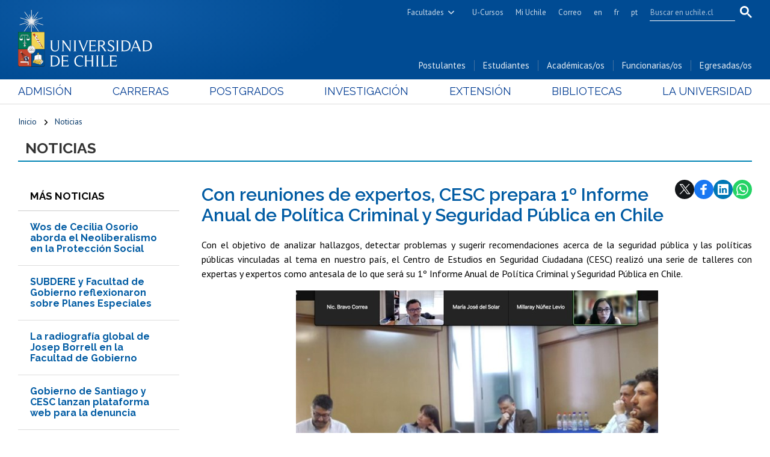

--- FILE ---
content_type: text/html; charset=utf-8
request_url: https://portaluchile.uchile.cl/noticias/204688/con-expertos-cesc-prepara-1-informe-anual-de-pol-crimy-seg-pub
body_size: 18277
content:
<!DOCTYPE html>
<html xml:lang="es" lang="es" class="no-js">
<!-- cms:page content="website:/Uchile/plantillas/contenido" dialog="standard-templating-kit:pages/metadatos/metaPagina" -->
<!-- /cms:page -->
<head>
    <meta charset="UTF-8">
    <meta name="twitter:url" content="https://uchile.cl/noticias/204688/con-expertos-cesc-prepara-1-informe-anual-de-pol-crimy-seg-pub">
    <meta property="og:url" content="https://uchile.cl/noticias/204688/con-expertos-cesc-prepara-1-informe-anual-de-pol-crimy-seg-pub">
      <title>Con reuniones de expertos, CESC prepara 1º Informe Anual de Política Criminal y Seguridad Pública en Chile - Universidad de Chile</title>
      <meta name="twitter:title" content="Con reuniones de expertos, CESC prepara 1º Informe Anual de Política Criminal y Seguridad Pública en Chile - Universidad de Chile">
      <meta property="og:title" content="Con reuniones de expertos, CESC prepara 1º Informe Anual de Política Criminal y Seguridad Pública en Chile - Universidad de Chile">
    <meta property="og:image" content="https://uchile.cl/dam/jcr:a3a1a9b4-7f8b-4bab-b69b-2ecc7f74fecc/Talleres%20CESC.jpg">
  
  
          <meta name="description" content=" Con el objetivo de analizar hallazgos, detectar problemas y sugerir recomendaciones acerca de la seguridad p&uacute;blica y las pol&iacute;ticas p&uacute;blicas vincula">
          <meta name="twitter:description" content=" Con el objetivo de analizar hallazgos, detectar problemas y sugerir recomendaciones acerca de la seguridad p&uacute;blica y las pol&iacute;ticas p&uacute;blicas vincula">
          <meta property="og:description" content=" Con el objetivo de analizar hallazgos, detectar problemas y sugerir recomendaciones acerca de la seguridad p&uacute;blica y las pol&iacute;ticas p&uacute;blicas vincula">
  
  
      <meta name="twitter:image"   content="https://uchile.cl/dam/jcr:a3a1a9b4-7f8b-4bab-b69b-2ecc7f74fecc/Talleres%20CESC.jpg">
      <meta name="twitter:site" content="@Uchile">
      <link rel="canonical" href="https://gobierno.uchile.cl/noticias/204688/con-expertos-cesc-prepara-1-informe-anual-de-pol-crimy-seg-pub">
    <meta name="twitter:card" content="summary">


<!-- Google tag (gtag.js) -->
<script async src="https://www.googletagmanager.com/gtag/js?id=G-7H6GPTHG93"></script>
<script>
  window.dataLayer = window.dataLayer || [];
  function gtag(){dataLayer.push(arguments);}
  gtag('js', new Date());
  gtag('config', 'G-7H6GPTHG93');
</script>


<!-- Hotjar Tracking Code for Universidad de Chile -->
<script>
    (function(h,o,t,j,a,r){
        h.hj=h.hj||function(){(h.hj.q=h.hj.q||[]).push(arguments)};
        h._hjSettings={hjid:6465138,hjsv:6};
        a=o.getElementsByTagName('head')[0];
        r=o.createElement('script');r.async=1;
        r.src=t+h._hjSettings.hjid+j+h._hjSettings.hjsv;
        a.appendChild(r);
    })(window,document,'https://static.hotjar.com/c/hotjar-','.js?sv=');
</script>


<meta name="robots" content="max-image-preview:standard">
<meta name="robots" content="max-video-preview">

<meta name="viewport" content="width=device-width, initial-scale=1"> 
<meta name="apple-mobile-web-app-title" content="Universidad de Chile">
<meta name="application-name" content="Universidad de Chile">
<meta name="msapplication-TileColor" content="#ffffff">
<meta name="msapplication-TileImage" content="/.resources/portal-uchile/mstile-150x150.png">
<meta name="theme-color" content="#004b93">

<link rel="icon" href="/.resources/portal-uchile/favicon.ico" sizes="32x32">
<link rel="icon" href="/.resources/portal-uchile/favicon.svg" type="image/svg+xml">
<link rel="apple-touch-icon" href="/.resources/portal-uchile/favicon/apple-touch-icon.png">

<link rel="preconnect" href="https://fonts.googleapis.com">
<link rel="preconnect" href="https://fonts.gstatic.com" crossorigin>
<link href="https://fonts.googleapis.com/css2?family=PT+Sans:ital,wght@0,400;0,700;1,400;1,700&family=Raleway:ital,wght@0,100..900;1,100..900&display=swap" rel="stylesheet">

<link rel="stylesheet" href="/.resources/portal-uchile/styles/swiper-bundle.min.css">
<link rel="stylesheet" href="/.resources/portal-uchile/styles/jquery.fancybox.min.css">

<link rel="stylesheet" href="/.resources/portal-uchile/styles/main11.css">

<link rel="stylesheet" href="/.resources/portal-uchile/styles/subportada-a.css">
<link rel="stylesheet" href="/.resources/portal-uchile/styles/subportada-b4.css">
<link rel="stylesheet" href="/.resources/portal-uchile/styles/subportada-d.css">
<link rel="stylesheet" href="/.resources/portal-uchile/styles/subportada-e19.css">
<link rel="stylesheet" href="/.resources/portal-uchile/styles/subportada-f32.css">
<link rel="stylesheet" href="/.resources/portal-uchile/styles/subportada-g8.css">
<link rel="stylesheet" href="/.resources/portal-uchile/styles/subportada-h07.css">
<link rel="stylesheet" href="/.resources/portal-uchile/styles/subportada-i16.css">
<link rel="stylesheet" href="/.resources/portal-uchile/styles/subportada-especiales.css">
<link rel="stylesheet" href="/.resources/portal-uchile/styles/subportada-noticias5.css">

<link rel="stylesheet" href="/.resources/portal-uchile/styles/portada17.css">

<link rel="stylesheet" href="/.resources/portal-uchile/styles/print.css" media="print">


    <link rel="stylesheet" type="text/css" href="/.resources/uchile-recursos/addthis.css" media="screen">
    <link rel="stylesheet" type="text/css" href="/.resources/uchile-recursos/no-editor.css" media="screen">
</head>
<body>
<header>
	<!-- Barra UCHILE -->
	<div class="uchile__header">
		<div class="uchile__container">
			<a href="#content" title="Saltar al contenido" style="display: none" accesskey="s">Ir al contenido</a>
			<a class="uchile__open-search" href="#;" title="Abrir buscador"><span class="ln-1"></span><span class="ln-2"></span><span class="ln-3"></span></a>
			<div class="uchile__search">
				<p>Buscador</p>
				<script async src="https://cse.google.com/cse.js?cx=7e34272bb3c2dfb1d"></script>
				<div class="gcse-searchbox-only"></div>
			</div>
			<div class="uchile__right">
				<a tabindex="0" title="Facultades e Institutos" href="#" class="uchile__dropdown__btn">Facultades</a>
				<ul class="uchile__dropdown__links">
                	<li><a tabindex="-1" target="_blank" href="https://fau.uchile.cl" title="Facultad de Arquitectura y Urbanismo">Arquitectura y Urbanismo</a></li>
                	<li><a tabindex="-1" target="_blank" href="https://artes.uchile.cl" title="Facultad de Artes">Artes</a></li>
                	<li><a tabindex="-1" target="_blank" href="https://ciencias.uchile.cl" title="Facultad de Ciencias">Ciencias</a></li>
                	<li><a tabindex="-1" target="_blank" href="https://agronomia.uchile.cl" title="Facultad de Ciencias Agronómicas">Cs. Agronómicas</a></li>
                	<li><a tabindex="-1" target="_blank" href="https://ingenieria.uchile.cl" title="Facultad de Ciencias Físicas y Matemáticas">Cs. Físicas y Matemáticas</a></li>
                	<li><a tabindex="-1" target="_blank" href="https://forestal.uchile.cl" title="Facultad de Ciencias Forestales y de la Conservación de la Naturaleza">Cs. Forestales y Conservación</a></li>
                	<li><a tabindex="-1" target="_blank" href="https://quimica.uchile.cl" title="Facultad de Ciencias Químicas y Farmacéuticas">Cs. Químicas y Farmacéuticas</a></li>
                	<li><a tabindex="-1" target="_blank" href="https://facso.uchile.cl" title="Facultad de Ciencias Sociales">Cs. Sociales</a></li>
                	<li><a tabindex="-1" target="_blank" href="https://veterinaria.uchile.cl" title="Facultad de Ciencias Veterinarias y Pecuarias">Cs. Veterinarias y Pecuarias</a></li>
                	<li><a tabindex="-1" target="_blank" href="https://fcei.uchile.cl" title="Facultad de Comunicación e Imagen">Comunicación e Imagen</a></li>
                	<li><a tabindex="-1" target="_blank" href="https://derecho.uchile.cl" title="Facultad de Derecho">Derecho</a></li>
                	<li><a tabindex="-1" target="_blank" href="https://fen.uchile.cl" title="Facultad de Economía y Negocios">Economía y Negocios</a></li>
                	<li><a tabindex="-1" target="_blank" href="https://filosofia.uchile.cl" title="Facultad de Filosofía y Humanidades">Filosofía y Humanidades</a></li>
                	<li><a tabindex="-1" target="_blank" href="https://gobierno.uchile.cl" title="Facultad de Gobierno">Gobierno</a></li>
                	<li><a tabindex="-1" target="_blank" href="https://medicina.uchile.cl" title="Facultad de Medicina">Medicina</a></li>
                	<li><a tabindex="-1" target="_blank" href="https://odontologia.uchile.cl" title="Facultad de Odontología">Odontología</a></li>
                	<li><a tabindex="-1" target="_blank" href="https://ie.uchile.cl" title="Instituto de Estudios Avanzados en Educación">Estudios Avanzados en Educación</a></li>
                	<li><a tabindex="-1" target="_blank" href="https://iei.uchile.cl" title="Instituto de Estudios Internacionales">Estudios Internacionales</a></li>
                	<li><a tabindex="-1" target="_blank" href="https://inta.uchile.cl" title="Instituto de Nutrición y Tecnología de los Alimentos">Nutrición y Tecnología de Alimentos</a></li>
                	<li><a tabindex="-1" target="_blank" href="https://www.bachillerato.uchile.cl" title="Programa Académico de Bachillerato">Bachillerato</a></li>
                	<li><a tabindex="-1" target="_blank" href="https://www.redclinica.cl" title="Hospital Clínico Universidad de Chile">Hospital Clínico</a></li>
                </ul>
				<a tabindex="0" title="Plataforma de apoyo a la docencia" href="https://www.u-cursos.cl/" target="_blank">U-Cursos</a>
				<a tabindex="0" title="Intranet de servicios personalizados" href="https://mi.uchile.cl/" target="_blank">Mi Uchile</a>
				<a tabindex="0" title="Acceso al correo electrónico" href="/presentacion/servicios-ayuda/webmail">Correo</a>
				<a tabindex="0" title="Summary in English" href="/english">en</a>
				<a tabindex="0" title="Résumé en français" href="/francais">fr</a>
				<a tabindex="0" title="Resumo em português" href="/portugues">pt</a>
			</div>
		</div>
	</div>
	<!-- Fin Barra UCHILE -->
	<div class="header__banner">
		<div class="container">
			<a class="header__open-nav" href="#" title="Abrir navegador"><span class="ln-1"></span><span class="ln-2"></span><span class="ln-3"></span><span class="txt">MENÚ</span></a>
			<a class="header__logo" href="/" accesskey="1" title="Portada Universidad de Chile">
				<img src="/.resources/portal-uchile/images/logo-universidad-de-chile.svg" alt="Escudo Universidad de Chile" width="228" height="96">
				<img src="/.resources/portal-uchile/images/escudo-uchile-horizontal-color.jpg" alt="Escudo Universidad de Chile">
			</a>
			<ul class="header__links">
				<li><a href="/postulantes" title="Información y servicios para postulantes">Postulantes</a></li>
				<li><a href="/estudiantes" title="Información y servicios para estudiantes">Estudiantes</a></li>
				<li><a href="/academicos" title="Información y servicios para académicas y académicos">Académicas/os</a></li>
				<li><a href="/funcionarios" title="Información y servicios para funcionarias y funcionarios">Funcionarias/os</a></li>
				<li><a href="/egresados" title="Información y servicios para egresadas y egresados">Egresadas/os</a></li>
			</ul>
		</div>
	</div>
	<nav class="header__nav">
		<div class="container">
			<ul>
				<li><a href="/admision" title="Admisión y matrículas">Admisión</a></li>
				<li><a href="/pregrado" title="Carreras de pregrado">Carreras</a></li>
				<li><a href="/postgrado" title="Postgrados, postítulos y diplomados">Postgrados</a></li>
				<li><a href="/investigacion" title="Investigación, creación artística e innovación">Investigación</a></li>
				<li><a href="/extension" title="Extensión y cultura">Extensión</a></li>
				<li><a href="/bibliotecas" title="Información y Bibliotecas">Bibliotecas</a></li>
				<li><a href="/universidad" title="Presentación Universidad">La Universidad</a></li>
			</ul>
			<ul class="mobile">
				<li><a href="/postulantes" title="Información y servicios para postulantes">Postulantes</a></li>
				<li><a href="/estudiantes" title="Información y servicios para estudiantes">Estudiantes</a></li>
				<li><a href="/academicos" title="Información y servicios para académicas y académicos">Académicas/os</a></li>
				<li><a href="/funcionarios" title="Información y servicios para funcionarias y funcionarios">Funcionarias/os</a></li>
				<li><a href="/egresados" title="Información y servicios para egresadas y egresados">Egresadas/os</a></li>
			</ul>
		</div>
	</nav>
</header>

<!-- cms:page content="website:/Uchile/plantillas/contenido" -->
<!-- /cms:page -->



<section class="uchile content mainNoticia interior " id="content">
	<div class="container">
		<div class="content__header">
			<ul class="item_breadcrumb">
			    <li class="bc_inicio"><a href="/"> Inicio</a><span class="separador"> </span></li>
			    <li class="breadcrumb_item_final"><a href="/noticias">Noticias</a></li>
			</ul>
			<div class="content__header-titulo"><a href="/noticias">Noticias</a></div>
		</div>
		<!--/ header -->
		<div class="content__wrap" itemscope itemtype="https://schema.org/NewsArticle">
			<div class="mobile__search">Más noticias</div>
			<aside class="content__aside">
				<div class="mod__titles">
					<h2 class="mod__title">Más noticias</h2>
				</div>
<div class="mod mod_last-news">
    <div class="mod__titles"><h2 class="mod__title"></h2></div>
  <div class="mod__body">
    <div class="mod_last-news__list">
                <article  class="mod_last-news__item">
                    <figure class="mod_last-news__img">
                        <a href="/noticias/236678/wos-de-cecilia-osorio-aborda-el-neoliberalismo-en-la-proteccion-social">
                                <img src="/.imaging/stk/uchile/ancho500/dam/imagenes/Gobierno/imagenes-noticias/Foto-academic-47.jpg0/jcr:content/Foto%20academic-47.jpg.jpg" alt="">
                        </a>
                    </figure>
                    <h3 class="mod_last-news__item-title">
                      <a href="/noticias/236678/wos-de-cecilia-osorio-aborda-el-neoliberalismo-en-la-proteccion-social">Wos de Cecilia Osorio aborda el Neoliberalismo en la Protección Social</a>
                    </h3>
                        <p class="mod_last-news__item-teaser">Un artículo reciente de la académica Cecilia Osorio, en coautoría con David Dolowitz (Universidad de Liverpool), publicado en la prestigiosa revista Latin American Perspectives, analiza cómo los programas de ayuda estatal han servido como vehículos para la difusión de paradigmas económicos globales en la vida cotidiana de las familias más vulnerables.</p>
                    <div class="col-12">
                      <a class="mod__more-link" href="/noticias/236678/wos-de-cecilia-osorio-aborda-el-neoliberalismo-en-la-proteccion-social">Continuar leyendo</a>
                    </div>
                </article>
                <article  class="mod_last-news__item">
                    <figure class="mod_last-news__img">
                        <a href="/noticias/236572/subdere-y-facultad-de-gobierno-reflexionaron-sobre-planes-especiales-">
                                <img src="/.imaging/stk/uchile/ancho500/dam/imagenes/Gobierno/imagenes-noticias/DSC_0460--1-.JPG0/jcr:content/DSC_0460%20(1).JPG.JPG" alt="SUBDERE y Facultad de Gobierno reflexionaron sobre los 30 años de Planes Especiales en zonas Extremas y de Desarrollo">
                        </a>
                    </figure>
                    <h3 class="mod_last-news__item-title">
                      <a href="/noticias/236572/subdere-y-facultad-de-gobierno-reflexionaron-sobre-planes-especiales-">SUBDERE y Facultad de Gobierno reflexionaron sobre Planes Especiales </a>
                    </h3>
                        <p class="mod_last-news__item-teaser">Expertos y autoridades analizaron el impacto de la política para zonas Extremas y de Desarrollo, subrayando la necesidad de transitar desde una "cartera de proyectos" hacia una planificación territorial humana y con gobernanza robusta. La actividad formó parte de la asesoría encargada por la Subsecretaría de Desarrollo Regional y Administrativo (SUBDERE) a la Facultad de Gobierno quien lideró la evaluación de 6 Planes de Zonas de Desarrollo en 5 Gobiernos Regionales del país. </p>
                    <div class="col-12">
                      <a class="mod__more-link" href="/noticias/236572/subdere-y-facultad-de-gobierno-reflexionaron-sobre-planes-especiales-">Continuar leyendo</a>
                    </div>
                </article>
                <article  class="mod_last-news__item">
                    <figure class="mod_last-news__img">
                        <a href="/noticias/236524/la-radiografia-global-de-josep-borrell-en-la-facultad-de-gobierno">
                                <img src="/.imaging/stk/uchile/ancho500/dam/imagenes/Gobierno/imagenes-noticias/DSC_0061.JPG/jcr:content/DSC_0061.JPG.JPG" alt="">
                        </a>
                    </figure>
                    <h3 class="mod_last-news__item-title">
                      <a href="/noticias/236524/la-radiografia-global-de-josep-borrell-en-la-facultad-de-gobierno">La radiografía global de Josep Borrell en la Facultad de Gobierno</a>
                    </h3>
                    <div class="col-12">
                      <a class="mod__more-link" href="/noticias/236524/la-radiografia-global-de-josep-borrell-en-la-facultad-de-gobierno">Continuar leyendo</a>
                    </div>
                </article>
                <article  class="mod_last-news__item">
                    <figure class="mod_last-news__img">
                        <a href="/noticias/236443/gobierno-de-santiago-y-cesc-lanzan-plataforma-web-para-la-denuncia">
                                <img src="/.imaging/stk/uchile/ancho500/dam/imagenes/Gobierno/imagenes-noticias/CENTRAL.jpeg/jcr:content/CENTRAL.jpeg.jpeg" alt="">
                        </a>
                    </figure>
                    <h3 class="mod_last-news__item-title">
                      <a href="/noticias/236443/gobierno-de-santiago-y-cesc-lanzan-plataforma-web-para-la-denuncia">Gobierno de Santiago y CESC lanzan plataforma web para la denuncia</a>
                    </h3>
                        <p class="mod_last-news__item-teaser">El lanzamiento congregó a más de 100 personas entre autoridades, dirigentes vecinales y vecinos, en un contexto donde solo 3 de cada 10 delitos se denuncian en la Región Metropolitana, según la ENUSC 2024. La plataforma www.tudenunciacuenta.cl busca reducir esa brecha mediante orientación clara sobre qué denunciar, dónde hacerlo y cuáles son los derechos de víctimas y testigos.</p>
                    <div class="col-12">
                      <a class="mod__more-link" href="/noticias/236443/gobierno-de-santiago-y-cesc-lanzan-plataforma-web-para-la-denuncia">Continuar leyendo</a>
                    </div>
                </article>
                <article  class="mod_last-news__item">
                    <figure class="mod_last-news__img">
                        <a href="/noticias/236396/universidad-de-chile-presenta-hallazgos-claves-sobre-discapacidad-y-ods">
                                <img src="/.imaging/stk/uchile/ancho500/dam/imagenes/Gobierno/imagenes-noticias/075dc42219fc0d625d675856b330f5f8.png0/jcr:content/075dc42219fc0d625d675856b330f5f8.png.png" alt="">
                        </a>
                    </figure>
                    <h3 class="mod_last-news__item-title">
                      <a href="/noticias/236396/universidad-de-chile-presenta-hallazgos-claves-sobre-discapacidad-y-ods">Universidad de Chile presenta hallazgos claves sobre discapacidad y ODS</a>
                    </h3>
                    <div class="col-12">
                      <a class="mod__more-link" href="/noticias/236396/universidad-de-chile-presenta-hallazgos-claves-sobre-discapacidad-y-ods">Continuar leyendo</a>
                    </div>
                </article>
                <article  class="mod_last-news__item">
                    <figure class="mod_last-news__img">
                        <a href="/noticias/236383/facultad-de-gobierno-participo-en-la-6ta-version-escuela-de-verano-nodogal">
                                <img src="/.imaging/stk/uchile/ancho500/dam/imagenes/Gobierno/imagenes-noticias/e2a7f007-ffde-4821-984a-ddfd76e26052-TICKET.hs_file_upload-NODOGAL-1-ea11c9.png/jcr:content/e2a7f007-ffde-4821-984a-ddfd76e26052-TICKET.hs_file_upload-NODOGAL-1-ea11c9.png.png" alt="">
                        </a>
                    </figure>
                    <h3 class="mod_last-news__item-title">
                      <a href="/noticias/236383/facultad-de-gobierno-participo-en-la-6ta-version-escuela-de-verano-nodogal">Facultad de Gobierno participó en la 6ta versión Escuela de Verano NODOGAL</a>
                    </h3>
                    <div class="col-12">
                      <a class="mod__more-link" href="/noticias/236383/facultad-de-gobierno-participo-en-la-6ta-version-escuela-de-verano-nodogal">Continuar leyendo</a>
                    </div>
                </article>
                <article  class="mod_last-news__item">
                    <figure class="mod_last-news__img">
                        <a href="/noticias/236327/academica-paulina-vergara-impulsa-nueva-etapa-de-chile-se-prepara-2026-">
                                <img src="/.imaging/stk/uchile/ancho500/dam/imagenes/Gobierno/imagenes-noticias/Paulina-Vergara-2025-horizontal.jpg/jcr:content/Paulina%20Vergara%202025%20horizontal.jpg.jpg" alt="">
                        </a>
                    </figure>
                    <h3 class="mod_last-news__item-title">
                      <a href="/noticias/236327/academica-paulina-vergara-impulsa-nueva-etapa-de-chile-se-prepara-2026-">Académica Paulina Vergara impulsa nueva etapa de "Chile Se Prepara 2026" </a>
                    </h3>
                        <p class="mod_last-news__item-teaser">La académica de la Facultad de Gobierno y Directora Ejecutiva de CITRID de la Universidad de Chile lidera esta alianza estratégica con INJUV, que busca institucionalizar la formación del voluntariado y fortalecer la resiliencia comunitaria para la reducción del riesgo de desastres.</p>
                    <div class="col-12">
                      <a class="mod__more-link" href="/noticias/236327/academica-paulina-vergara-impulsa-nueva-etapa-de-chile-se-prepara-2026-">Continuar leyendo</a>
                    </div>
                </article>
                <article  class="mod_last-news__item">
                    <figure class="mod_last-news__img">
                        <a href="/noticias/236268/academico-se-adjudica-fondecyt-iniciacion-para-estudiar-crimen-organizado">
                                <img src="/.imaging/stk/uchile/ancho500/dam/imagenes/Gobierno/imagenes-noticias/GONZAL-Parra_horizontal_1.png1/jcr:content/GONZAL%20Parra_horizontal_1.png.png" alt="">
                        </a>
                    </figure>
                    <h3 class="mod_last-news__item-title">
                      <a href="/noticias/236268/academico-se-adjudica-fondecyt-iniciacion-para-estudiar-crimen-organizado">Académico se adjudica Fondecyt Iniciación para estudiar crimen organizado</a>
                    </h3>
                        <p class="mod_last-news__item-teaser">El proyecto liderado por Gonzalo Parra Coray, jefe de carrera de Ciencia Política, analizará cómo la diversificación de mercados ilícitos como el narcotráfico y tráfico de migrantes está reconfigurando la violencia y la gobernanza criminal en el país.</p>
                    <div class="col-12">
                      <a class="mod__more-link" href="/noticias/236268/academico-se-adjudica-fondecyt-iniciacion-para-estudiar-crimen-organizado">Continuar leyendo</a>
                    </div>
                </article>
                <article  class="mod_last-news__item">
                    <figure class="mod_last-news__img">
                        <a href="/noticias/236267/cesc-capacita-a-mas-de-350-profesionales-del-sector-publico-con-diplomas-as">
                                <img src="/.imaging/stk/uchile/ancho500/dam/imagenes/Gobierno/imagenes-noticias/SEGURIDAD-CIUDADANA.jpeg0/jcr:content/SEGURIDAD%20CIUDADANA.jpeg.jpeg" alt="">
                        </a>
                    </figure>
                    <h3 class="mod_last-news__item-title">
                      <a href="/noticias/236267/cesc-capacita-a-mas-de-350-profesionales-del-sector-publico-con-diplomas-as">CESC capacita a más de 350 profesionales del sector público con diplomas AS</a>
                    </h3>
                        <p class="mod_last-news__item-teaser">Los programas contribuyeron a fortalecer las capacidades técnicas de funcionarios municipales y de gobiernos regionales, incorporando una mirada integral y territorial de la seguridad ciudadana, y promoviendo el análisis de experiencias comparadas de prevención y políticas públicas desarrolladas a nivel local en América Latina.</p>
                    <div class="col-12">
                      <a class="mod__more-link" href="/noticias/236267/cesc-capacita-a-mas-de-350-profesionales-del-sector-publico-con-diplomas-as">Continuar leyendo</a>
                    </div>
                </article>
                <article  class="mod_last-news__item">
                    <figure class="mod_last-news__img">
                        <a href="/noticias/236266/min-de-seguridad-publica-y-cesc-impulsan-talleres-para-el-seguimiento-co">
                                <img src="/.imaging/stk/uchile/ancho500/dam/imagenes/Gobierno/imagenes-noticias/1--7-.png/jcr:content/1%20(7).png.png" alt="">
                        </a>
                    </figure>
                    <h3 class="mod_last-news__item-title">
                      <a href="/noticias/236266/min-de-seguridad-publica-y-cesc-impulsan-talleres-para-el-seguimiento-co">Min. de Seguridad Pública y CESC impulsan talleres para el seguimiento CO</a>
                    </h3>
                        <p class="mod_last-news__item-teaser">Los talleres se enmarcan en el pilotaje de un instrumento metodológico para el seguimiento y monitoreo del crimen organizado, orientado a validar la pertinencia técnica y operativa de sus indicadores, fortalecer la coordinación interinstitucional y contribuir a la formulación de políticas públicas basadas en evidencia.</p>
                    <div class="col-12">
                      <a class="mod__more-link" href="/noticias/236266/min-de-seguridad-publica-y-cesc-impulsan-talleres-para-el-seguimiento-co">Continuar leyendo</a>
                    </div>
                </article>
    </div>
  </div>
</div>
			</aside>
			<!--/ aside -->
			<div class="content__main">
				<div class="content__share">
<div class="herramientas-top-redes_addthis">
    <span>Compartir: </span>
    
            
        <ul class="compartir-contenidos uno">
            <li><a href="https://twitter.com/intent/tweet?text=Con reuniones de expertos, CESC prepara 1º Informe Anual de Política Criminal y Seguridad Pública en Chile&url=http://uchile.cl/u204688&via=uchile" target="_blank">
                <svg xmlns="http://www.w3.org/2000/svg" fill="white" style="width: 26px; height: 17px;" class="at-icon-twitter" viewBox="0 0 32 32">
                    <title>Compartir vía X</title>
                    <path xmlns="http://www.w3.org/2000/svg" d="M.08,0,13.21,17.55,0,31.82H3L14.54,19.33l9.34,12.49H34L20.13,13.28,32.43,0h-3L18.81,11.51,10.2,0ZM4.45,2.19H9.1L29.63,29.63H25Z"/>
                </svg>X</a>
            </li>
            
            <li><a href="https://web.facebook.com/sharer.php?s=100&p[title]=Con reuniones de expertos, CESC prepara 1º Informe Anual de Política Criminal y Seguridad Pública en Chile&p[summary]=&p[url]=http://uchile.cl/u204688&p[images][0]=&_rdc=1&_rdr" target="_blank">
                <svg xmlns="http://www.w3.org/2000/svg" fill="white" style="width: 26px; height: 26px;" class="at-icon-facebook" viewBox="0 0 32 32">
                    <title>Compartir vía Facebook</title>
                    <path d="M22 5.16c-.406-.054-1.806-.16-3.43-.16-3.4 0-5.733 1.825-5.733 5.17v2.882H9v3.913h3.837V27h4.604V16.965h3.823l.587-3.913h-4.41v-2.5c0-1.123.347-1.903 2.198-1.903H22V5.16z" fill-rule="evenodd"></path>
                </svg>Facebook</a>
            </li>
            
            <li><a href="https://www.linkedin.com/shareArticle?mini=true&amp;url=http://uchile.cl/u204688" target="_blank">
                <svg xmlns="http://www.w3.org/2000/svg" width="18" height="18" fill="white" class="bi bi-linkedin" viewBox="0 0 16 16">
                    <title>Compartir por LinkedIn</title>
                    <path d="M0 1.146C0 .513.526 0 1.175 0h13.65C15.474 0 16 .513 16 1.146v13.708c0 .633-.526 1.146-1.175 1.146H1.175C.526 16 0 15.487 0 14.854V1.146zm4.943 12.248V6.169H2.542v7.225h2.401zm-1.2-8.212c.837 0 1.358-.554 1.358-1.248-.015-.709-.52-1.248-1.342-1.248-.822 0-1.359.54-1.359 1.248 0 .694.521 1.248 1.327 1.248h.016zm4.908 8.212V9.359c0-.216.016-.432.08-.586.173-.431.568-.878 1.232-.878.869 0 1.216.662 1.216 1.634v3.865h2.401V9.25c0-2.22-1.184-3.252-2.764-3.252-1.274 0-1.845.7-2.165 1.193v.025h-.016a5.54 5.54 0 0 1 .016-.025V6.169h-2.4c.03.678 0 7.225 0 7.225h2.4z"></path>
                </svg>LinkedIn</a>
            </li>
            
            <li><a href="https://api.whatsapp.com/send?text= Con reuniones de expertos, CESC prepara 1º Informe Anual de Política Criminal y Seguridad Pública en Chile%20http://uchile.cl/u204688" target="_blank">
                <svg xmlns="http://www.w3.org/2000/svg" width="20" height="20" fill="white" class="bi bi-whatsapp" viewBox="0 0 16 16">
                    <title>Compartir por WhatsApp</title>
                    <path d="M13.601 2.326A7.854 7.854 0 0 0 7.994 0C3.627 0 .068 3.558.064 7.926c0 1.399.366 2.76 1.057 3.965L0 16l4.204-1.102a7.933 7.933 0 0 0 3.79.965h.004c4.368 0 7.926-3.558 7.93-7.93A7.898 7.898 0 0 0 13.6 2.326zM7.994 14.521a6.573 6.573 0 0 1-3.356-.92l-.24-.144-2.494.654.666-2.433-.156-.251a6.56 6.56 0 0 1-1.007-3.505c0-3.626 2.957-6.584 6.591-6.584a6.56 6.56 0 0 1 4.66 1.931 6.557 6.557 0 0 1 1.928 4.66c-.004 3.639-2.961 6.592-6.592 6.592zm3.615-4.934c-.197-.099-1.17-.578-1.353-.646-.182-.065-.315-.099-.445.099-.133.197-.513.646-.627.775-.114.133-.232.148-.43.05-.197-.1-.836-.308-1.592-.985-.59-.525-.985-1.175-1.103-1.372-.114-.198-.011-.304.088-.403.087-.088.197-.232.296-.346.1-.114.133-.198.198-.33.065-.134.034-.248-.015-.347-.05-.099-.445-1.076-.612-1.47-.16-.389-.323-.335-.445-.34-.114-.007-.247-.007-.38-.007a.729.729 0 0 0-.529.247c-.182.198-.691.677-.691 1.654 0 .977.71 1.916.81 2.049.098.133 1.394 2.132 3.383 2.992.47.205.84.326 1.129.418.475.152.904.129 1.246.08.38-.058 1.171-.48 1.338-.943.164-.464.164-.86.114-.943-.049-.084-.182-.133-.38-.232z"/>
                </svg>WhatsApp</a>
            </li>
        </ul> 

</div>				</div>
				<!--/ share -->
				<!--/ epigraph -->
				<h1 class="content__title" itemprop="alternativeHeadline">Con reuniones de expertos, CESC prepara 1º Informe Anual de Política Criminal y Seguridad Pública en Chile</h1>

                    <div style="display:none;" itemprop="headline">Con expertos, CESC prepara 1º Informe Anual de Pol. Crim.y Seg. Pub.</div>

				<!--/ title -->
				<!--/ teaser -->
				<div class="content__image"></div>
			    <!--/ image -->
				<div class="content__related">
					<div class="related__images">
					</div>
					<ul class="related__links"></ul>
					<ul class="related__attachments">
					</ul>
				</div>
				<!--/ related -->
				
				<div class="content__description" itemprop="articleBody">
<p style="text-align: justify;">Con el objetivo de analizar hallazgos, detectar problemas y sugerir recomendaciones acerca de la seguridad p&uacute;blica y las pol&iacute;ticas p&uacute;blicas vinculadas al tema en nuestro pa&iacute;s, el Centro de Estudios en Seguridad Ciudadana (CESC) realiz&oacute; una serie de talleres con expertas y expertos como antesala de lo que ser&aacute; su 1&ordm; Informe Anual de Pol&iacute;tica Criminal y Seguridad P&uacute;blica en Chile.</p>

<p style="text-align: justify;"><img alt="" src="/dam/jcr:a3a1a9b4-7f8b-4bab-b69b-2ecc7f74fecc/Talleres%20CESC.jpg" style="width: 602px; height: 368px;" /></p>

<p style="text-align: justify;">Los talleres reunieron a veinticuatro especialistas del mundo acad&eacute;mico y de profesionales destacados de las instituciones del Estado, en su mayor&iacute;a con m&aacute;s de 15 a&ntilde;os de experiencia en la materia. Se dividieron en seis encuentros, uno por cada uno de los sistemas abordados en el informe: Legislativo, Prevenci&oacute;n, Organizaciones Policiales, Justicia y Penitenciario.</p>

<p style="text-align: justify;"><strong>La relevancia del informe</strong></p>

<p style="text-align: justify;">El informe pretende responder dos grandes preguntas relacionadas a los rasgos de la transformaci&oacute;n del delito en el Chile actual y si la institucionalidad chilena est&aacute; adapt&aacute;ndose adecuadamente a este nuevo escenario de la seguridad p&uacute;blica. Espec&iacute;ficamente, busca determinar los principales elementos que dan cuenta de un cambio del fen&oacute;meno criminol&oacute;gico en nuestro pa&iacute;s en las &uacute;ltimas dos d&eacute;cadas, y describir c&oacute;mo la institucionalidad pol&iacute;tico-criminal y de seguridad p&uacute;blica del pa&iacute;s ha tratado de adaptarse a las transformaciones del fen&oacute;meno criminal, determinando los principales problemas y nudos cr&iacute;ticos con los que la institucionalidad penal y de seguridad p&uacute;blica ha respondido a este escenario y ofrecer recomendaciones orientadas a enfrentar los desaf&iacute;os institucionales detectados en el estudio respectivo.&nbsp;</p>

<p style="text-align: justify;">Para esta primera versi&oacute;n, se consider&oacute; necesario elaborar un documento general que abordara de manera evolutiva y global el desarrollo pol&iacute;tico-criminal y criminol&oacute;gico del pa&iacute;s de los &uacute;ltimos 20 a&ntilde;os. Desde ese punto de vista, el informe busca contribuir al debate nacional sobre el tema y ser un aporte para quienes est&aacute;n llamados a decidir las pol&iacute;ticas p&uacute;blicas relacionadas.</p>

<p style="text-align: justify;">La realizaci&oacute;n del informe, financiado por la propia Facultad de Gobierno, surge en medio de transformaciones sociales y expresiones nuevas de la delincuencia, y pretende aportar en la conversaci&oacute;n p&uacute;blica desde una mirada comprensiva del problema, aportando a los tomadores de decisiones en el campo pol&iacute;tico-criminal y de seguridad p&uacute;blica.</p>

<p style="text-align: justify;"><strong>Los talleres en detalle</strong></p>

<p style="text-align: justify;">Los talleres se estructuraron en base a tres preguntas gu&iacute;a, vinculadas al balance general de los &uacute;ltimos 20 a&ntilde;os, elementos cr&iacute;ticos asociados a cada instituci&oacute;n del sistema de seguridad y justicia y su articulaci&oacute;n, y a decisiones prioritarias para mejorar el funcionamiento institucional y as&iacute; mitigar los problemas de seguridad.</p>

<p style="text-align: justify;">Respecto de los asuntos abordados en los talleres, en el grupo que dialog&oacute; sobre el <strong>Sistema Legislativo</strong> se revis&oacute; la formulaci&oacute;n legislativa de los &uacute;ltimos 20 a&ntilde;os para Chile y se analizaron aspectos como los efectos de la (ir)racionalidad normativa y pr&aacute;cticas populistas punitivistas y el perfil expansionista del sistema penal.&nbsp;</p>

<p style="text-align: justify;">Por su parte el taller sobre <strong>Sistema de Justicia </strong>puso &eacute;nfasis en el desarrollo de las tres principales instituciones del sistema, a fin de relevar antecedentes clave para comprender el desarrollo y funcionamiento de las instituciones y su articulaci&oacute;n con el resto del sistema en el marco de las exigencias democr&aacute;ticas. Se discuti&oacute; sobre los principales cambios que trajo consigo la reforma procesal, las transformaciones del Poder Judicial, Defensor&iacute;a Penal P&uacute;blica y Ministerio P&uacute;blico como principales instituciones del sistema.&nbsp;</p>

<p style="text-align: justify;">En lo relativo al <strong>Sistema de Organizaciones Policiales, PDI y Carabineros de Chile</strong> se discuti&oacute; sobre el rol las polic&iacute;as en las pol&iacute;ticas de seguridad p&uacute;blica, su transformaci&oacute;n interna y evoluci&oacute;n reciente: presupuesto, dotaci&oacute;n, nuevos departamentos, sus funciones y el desempe&ntilde;o de ellas expresado como casos policiales, la incorporaci&oacute;n de los derechos humanos y actuaci&oacute;n apegada a los est&aacute;ndares para funcionarios encargados de hacer cumplir la ley, entre otros temas.&nbsp;</p>

<p style="text-align: justify;">Respecto del<strong>&nbsp;Sistema Penitenciario</strong>, se discutieron aspectos tales como, la implementaci&oacute;n del sistema de concesiones para los recintos penitenciarios, la creaci&oacute;n de nueva institucionalidad como la Defensor&iacute;a Penal Penitenciaria, la modernizaci&oacute;n de Gendarmer&iacute;a, la regulaci&oacute;n expl&iacute;cita de los tres subsistemas, las penas sustitutivas y la promulgaci&oacute;n de la Ley 20.603, la transici&oacute;n de enfoque asistencialista en la ejecuci&oacute;n de penas a enfoques asociados a la supervisi&oacute;n de la poblaci&oacute;n privada de libertad.</p>

<p style="text-align: justify;">Con relaci&oacute;n al <strong>Sistema de Justicia Juvenil</strong>, se destac&oacute; la relevancia que ha tenido en la pol&iacute;tica p&uacute;blica la incorporaci&oacute;n de un enfoque de derechos en materia de ni&ntilde;ez como un hito fundamental, el impacto ley de subvenciones estatales en la regulaci&oacute;n del traspaso de recursos que entrega el Estado, las implicancias de la tercerizaci&oacute;n y externalizaci&oacute;n de la oferta program&aacute;tica y sus limitaciones. As&iacute; mismo, se debati&oacute; sobre hitos tales como la Promulgaci&oacute;n de la Ley de Responsabilidad Penal Adolescente y la creaci&oacute;n del programa Mejor Ni&ntilde;ez, adem&aacute;s de las transformaciones en &aacute;mbitos de gesti&oacute;n e implementaci&oacute;n de pol&iacute;tica p&uacute;blica como los enfoques de focalizaci&oacute;n y modelos de intervenci&oacute;n basados en evidencia.&nbsp;</p>

<p style="text-align: justify;">Finalmente, en lo relativo al <strong>Sistema de Prevenci&oacute;n</strong>, se abordaron los principales aspectos que articulan el sistema preventivo, la pol&iacute;tica p&uacute;blica a la base, las instituciones y actores participantes, y los principales desaf&iacute;os que ha enfrentado el sistema. El di&aacute;logo se bas&oacute; en los &uacute;ltimos 20 a&ntilde;os del sistema preventivo, hitos y cambios que principales del periodo, diferenciando la prevenci&oacute;n del delito y del consumo de alcohol y drogas, pero tambi&eacute;n identificando elementos en com&uacute;n.&nbsp;</p>

<p style="text-align: justify;">De forma transversal, se destacaron aspectos como la relevancia indiscutible la Reforma Procesal Penal como hito fundamental para la transformaci&oacute;n y creaci&oacute;n de la institucionalidad en materia de seguridad y justicia para Chile, la persistencia del populismo punitivo y el protagonismo de las agendas cortas anti-delincuencia, as&iacute; como, el aumento sostenido de penas asociadas a diferentes tipos penales. Todos, elementos que contribuyen a describir y situar la transformaci&oacute;n de los fen&oacute;menos delictuales y la capacidad de adaptaci&oacute;n que han tenido las instituciones para dar respuesta a la demanda de cada uno de los sistemas abordados.</p>

<p style="text-align: justify;">A partir de los talleres realizados, el equipo CESC, liderado por su director Claudio Gonz&aacute;lez, est&aacute; trabajado en la sistematizaci&oacute;n e integraci&oacute;n de los di&aacute;logos de expertos para cada cap&iacute;tulo del informe, adem&aacute;s de la consolidaci&oacute;n del trabajo de an&aacute;lisis e identificaci&oacute;n de desaf&iacute;os para el sistema de seguridad y justica de Chile en consideraci&oacute;n a la transformaci&oacute;n de los fen&oacute;menos delictuales y, en consecuencia, la necesidad de adaptaci&oacute;n de las instituciones frente al surgimiento de nuevos contextos socio criminales.&nbsp;</p>

<p style="text-align: justify;">Se espera que este informe, cuya publicaci&oacute;n est&aacute; contemplada para el primer semestre de este a&ntilde;o, se convierta en un elemento colaborador permanente para la discusi&oacute;n p&uacute;blica de la Pol&iacute;tica Criminal y de Seguridad P&uacute;blica en Chile.</p>
				</div>
				<!--/ description -->
			
				<div class="content__credit" itemprop="author" itemscope itemtype="https://schema.org/Person">
    					<p itemprop="sameAs">
        					<span itemprop="name">Unidad de Comunicaciones</span>
    					</p>
					<time datetime="2023-05-03" itemprop="datePublished" content="2023-05-03">Publicado el miércoles 03 de mayo de 2023</time>
					<!--/ datetime -->
				</div>
			
				<!--/ credit -->
				<div class="content__tools"><div id="herramientas">
    <div class="subir"><a href="#" title="Subir">Subir</a></div>
        <div id="herramientas-redes">
            <div class="herramientas-redes_compartir">
                                    <div class="compartir-texto">Compartir:</div>
                    <div class="url_corta" id="url_corta">https://uchile.cl/u204688</div>
                    <div class="texto_compartir" id="d_clip_container" style="position:relative;">
                    <span id="d_clip_button" class="d_clip_button" data-clipboard-target="#url_corta">Copiar</span>
                    </div>
                
          </div>
          <div class="herramientas-redes_email">                 
          </div>
          <div class="herramientas-redes_addthis">

                        
<ul class="compartir-contenidos uno">
    <li><a href="https://twitter.com/intent/tweet?text=Con reuniones de expertos, CESC prepara 1º Informe Anual de Política Criminal y Seguridad Pública en Chile&url=http://uchile.cl/u204688&via=uchile" target="_blank">
        <svg xmlns="http://www.w3.org/2000/svg" fill="white" style="width: 26px; height: 17px;" class="at-icon-twitter" viewBox="0 0 32 32">
            <title>Compartir vía X</title>
            <path xmlns="http://www.w3.org/2000/svg" d="M.08,0,13.21,17.55,0,31.82H3L14.54,19.33l9.34,12.49H34L20.13,13.28,32.43,0h-3L18.81,11.51,10.2,0ZM4.45,2.19H9.1L29.63,29.63H25Z"/>
        </svg>X</a>
    </li>
    
    <li><a href="https://web.facebook.com/sharer.php?s=100&p[title]=Con reuniones de expertos, CESC prepara 1º Informe Anual de Política Criminal y Seguridad Pública en Chile&p[summary]=&p[url]=http://uchile.cl/u204688&p[images][0]=&_rdc=1&_rdr" target="_blank">
        <svg xmlns="http://www.w3.org/2000/svg" fill="white" style="width: 26px; height: 26px;" class="at-icon-facebook" viewBox="0 0 32 32">
            <title>Compartir vía Facebook</title>
            <path d="M22 5.16c-.406-.054-1.806-.16-3.43-.16-3.4 0-5.733 1.825-5.733 5.17v2.882H9v3.913h3.837V27h4.604V16.965h3.823l.587-3.913h-4.41v-2.5c0-1.123.347-1.903 2.198-1.903H22V5.16z" fill-rule="evenodd"></path>
        </svg>Facebook</a>
    </li>
    
    <li><a href="https://www.linkedin.com/shareArticle?mini=true&amp;url=http://uchile.cl/u204688" target="_blank">
        <svg xmlns="http://www.w3.org/2000/svg" width="18" height="18" fill="white" class="bi bi-linkedin" viewBox="0 0 16 16">
            <title>Compartir por LinkedIn</title>
            <path d="M0 1.146C0 .513.526 0 1.175 0h13.65C15.474 0 16 .513 16 1.146v13.708c0 .633-.526 1.146-1.175 1.146H1.175C.526 16 0 15.487 0 14.854V1.146zm4.943 12.248V6.169H2.542v7.225h2.401zm-1.2-8.212c.837 0 1.358-.554 1.358-1.248-.015-.709-.52-1.248-1.342-1.248-.822 0-1.359.54-1.359 1.248 0 .694.521 1.248 1.327 1.248h.016zm4.908 8.212V9.359c0-.216.016-.432.08-.586.173-.431.568-.878 1.232-.878.869 0 1.216.662 1.216 1.634v3.865h2.401V9.25c0-2.22-1.184-3.252-2.764-3.252-1.274 0-1.845.7-2.165 1.193v.025h-.016a5.54 5.54 0 0 1 .016-.025V6.169h-2.4c.03.678 0 7.225 0 7.225h2.4z"></path>
        </svg>LinkedIn</a>
    </li>
    
    <li><a href="https://api.whatsapp.com/send?text= Con reuniones de expertos, CESC prepara 1º Informe Anual de Política Criminal y Seguridad Pública en Chile%20http://uchile.cl/u204688" target="_blank">
        <svg xmlns="http://www.w3.org/2000/svg" width="20" height="20" fill="white" class="bi bi-whatsapp" viewBox="0 0 16 16">
            <title>Compartir por WhatsApp</title>
            <path d="M13.601 2.326A7.854 7.854 0 0 0 7.994 0C3.627 0 .068 3.558.064 7.926c0 1.399.366 2.76 1.057 3.965L0 16l4.204-1.102a7.933 7.933 0 0 0 3.79.965h.004c4.368 0 7.926-3.558 7.93-7.93A7.898 7.898 0 0 0 13.6 2.326zM7.994 14.521a6.573 6.573 0 0 1-3.356-.92l-.24-.144-2.494.654.666-2.433-.156-.251a6.56 6.56 0 0 1-1.007-3.505c0-3.626 2.957-6.584 6.591-6.584a6.56 6.56 0 0 1 4.66 1.931 6.557 6.557 0 0 1 1.928 4.66c-.004 3.639-2.961 6.592-6.592 6.592zm3.615-4.934c-.197-.099-1.17-.578-1.353-.646-.182-.065-.315-.099-.445.099-.133.197-.513.646-.627.775-.114.133-.232.148-.43.05-.197-.1-.836-.308-1.592-.985-.59-.525-.985-1.175-1.103-1.372-.114-.198-.011-.304.088-.403.087-.088.197-.232.296-.346.1-.114.133-.198.198-.33.065-.134.034-.248-.015-.347-.05-.099-.445-1.076-.612-1.47-.16-.389-.323-.335-.445-.34-.114-.007-.247-.007-.38-.007a.729.729 0 0 0-.529.247c-.182.198-.691.677-.691 1.654 0 .977.71 1.916.81 2.049.098.133 1.394 2.132 3.383 2.992.47.205.84.326 1.129.418.475.152.904.129 1.246.08.38-.058 1.171-.48 1.338-.943.164-.464.164-.86.114-.943-.049-.084-.182-.133-.38-.232z"/>
        </svg>WhatsApp</a>
    </li>
</ul>
        </div>
    </div>
</div></div>
				<!--/ tools -->
			</div>
			<!--/ main -->
			<aside class="content__aside2">
<script type="text/javascript">

    window.onload = function() {
        $('.calendario').datepicker({
          showWeek: true,
          firstDay: 1,
          dayNamesMin: ["dom", "lun", "mar", "mié", "jue", "vie", "sáb"],
          dayNamesShort: ["Dom", "Lun", "Mar", "Mie", "Jue", "Vie", "Sab"],
          monthNames: ["Enero", "Febrero", "Marzo", "Abril", "Mayo", "Junio", "Julio", "Agosto", "Septiembre", "Octubre", "Noviembre", "Diciembre"],
          monthNamesShort: ["Ene", "Feb", "Mar", "Abr", "May", "Jun", "Jul", "Ago", "Sep", "Oct", "Nov", "Dic"],
          dateFormat: "dd/mm/yy"
        });
    }

    function ltrim(str) {
        for(var k = 0; k < str.length && isWhitespace(str.charAt(k)); k++);
        return str.substring(k, str.length);
    }
    function rtrim(str) {
        for(var j=str.length-1; j>=0 && isWhitespace(str.charAt(j)) ; j--) ;
        return str.substring(0,j+1);
    }
    function trim(str) {
        return ltrim(rtrim(str));
    }
    function isWhitespace(charToCheck) {
        var whitespaceChars = " \t\n\r\f";
        return (whitespaceChars.indexOf(charToCheck) != -1);
    }

    function diaActual(){
        hoyTmp = new Date();
        dia = hoyTmp.getDate();
        mes = hoyTmp.getMonth();
        anio = hoyTmp.getFullYear();
        dia = dia +1;
        mes = mes + 1;


        return (dia + '/' + mes + '/'+ anio);
    }
    function resetearFechas()
    {
        document.getElementById("desde").value="";
        document.getElementById("hasta").value="";
    }

    function resetearPeriodos(){

        radio = document.getElementsByName("periodo");
        for (var i = 0; i < radio.length; i++) {
            radio[i].checked = false;
        }
        desde = document.getElementsByName("desde");
        hasta = document.getElementsByName("hasta");
        var desdeTxt=desde[0].value;
        var hastaTxt=hasta[0].value;
        banderaDesde= true;
        baderaHasta=true;
        if(desdeTxt.length>0){
            if (!ValidarFecha(desdeTxt)){
                desde[0].value="";
                alert("Fecha incorrecta.");
                desde[0].value.focus();
                banderaDesde= false;
            }
        }
        if(hastaTxt.length>0){
            if (!ValidarFecha(hastaTxt)){
                hasta[0].value="";
                alert("Fecha incorrecta.");
                hasta[0].value.focus();
                baderaHasta=false;
            }
        }

        if((desdeTxt.length>0 && hastaTxt.length>0)&&(baderaHasta && banderaDesde)){
            if(!validarDesdeHasta(desdeTxt,hastaTxt)){

                alert("La fecha desde tiene que ser menor que la fecha hasta.");
                hasta[0].value="";
                hasta[0].value.focus();
            }
        }
    }

    function validarDesdeHasta(desdeTxt, hastaTxt){

        desdeTxt=PasarFechaJs(desdeTxt)
        hastaTxt=PasarFechaJs(hastaTxt)

        initDate = new Date(desdeTxt);
        endDate = new Date(hastaTxt);
        if(initDate - endDate > 0){


            return false;
        }
        return true;
    }


    function validaFormulario(form){

        periodo = document.getElementsByName("periodo");
        texto = trim(document.getElementById("texto").value).replace(/\s+/g,'-').toLowerCase();
        desde = trim(document.getElementById("desde").value);
        hasta = trim(document.getElementById("hasta").value);

        var seleccionado= '/noticias/archivo';/**/
        var radioOk = false;

        for (var i = 0; i < periodo.length; i++) {
            if(periodo[i].checked == true)
            {
                radioOk = true;

                /**/
                if (!(periodo[i].id == 'todas')){
                    if (!(periodo[i].id == 'ultimo_periodo')){
                        seleccionado = seleccionado +'/'+periodo[i].id.replace('_','-');
                    }else{
                        seleccionado = seleccionado +'/ultimo-ano';
                    }
                }
                /**/

            }
        }

        form.action = seleccionado;/**/
        if(radioOk == false && isWhitespace(texto) && isWhitespace(desde) && isWhitespace(hasta))
        {
            alert("Debe ingresar un criterio de búsqueda.");
            return false;
        }
        else
        {
            if(!isWhitespace(texto))
            {
                if(radioOk == false && isWhitespace(desde) && isWhitespace(hasta))
                {
                    alert("Debe ingresar un periodo de búsqueda para el texto.");
                    return false;
                }
                else
                {
                    if(radioOk == false && (isWhitespace(desde) || isWhitespace(hasta)))
                    {
                        alert("Debe ingresar las dos fechas.");
                        return false;
                    }
                }
                /**/

                if (isWhitespace(desde) && isWhitespace(hasta)){

                    form.action = seleccionado+'/buscar/'+texto;
                }else{

                    form.action = seleccionado+'/periodo/'+fechasConGuion(desde)+'/'+fechasConGuion(hasta)+'/buscar/'+texto;
                }
                /**/
            }
            else
            {
                if(radioOk == false && (isWhitespace(desde) || isWhitespace(hasta)))
                {
                    alert("Debe ingresar las dos fechas.");
                    return false;
                }
                /**/
                if (radioOk == false){
                    form.action =  seleccionado+'/periodo/'+fechasConGuion(desde)+'/'+fechasConGuion(hasta);
                }
                /**/
            }

        }


    }
    function PasarFechaJs(Cadena){
        var Fecha= new String(Cadena)
        var fechaJs
        var RealFecha= new Date()
        // Cadena Año
        var Ano= new String(Fecha.substring(Fecha.lastIndexOf("/")+1,Fecha.length))
        // Cadena Mes
        var Mes= new String(Fecha.substring(Fecha.indexOf("/")+1,Fecha.lastIndexOf("/")))
        // Cadena Día
        var Dia= new String(Fecha.substring(0,Fecha.indexOf("/")))
        fechaJs = Mes + "/" + Dia +"/"+ Ano
        return fechaJs;
    }
    function fechasConGuion(Cadena){
        var Fecha= new String(Cadena)
        var fechaJs
        var RealFecha= new Date()
        // Cadena Año
        var Ano= new String(Fecha.substring(Fecha.lastIndexOf("/")+1,Fecha.length))
        // Cadena Mes
        var Mes= new String(Fecha.substring(Fecha.indexOf("/")+1,Fecha.lastIndexOf("/")))
        // Cadena Día
        var Dia= new String(Fecha.substring(0,Fecha.indexOf("/")))
        fechaJs = Dia + "-" + Mes +"-"+ Ano
        return fechaJs;
    }

    function ValidarFecha(Cadena){
        var Fecha= new String(Cadena)
        var RealFecha= new Date()
        // Cadena Año
        var Ano= new String(Fecha.substring(Fecha.lastIndexOf("/")+1,Fecha.length))
        // Cadena Mes
        var Mes= new String(Fecha.substring(Fecha.indexOf("/")+1,Fecha.lastIndexOf("/")))
        // Cadena Día
        var Dia= new String(Fecha.substring(0,Fecha.indexOf("/")))
        // Valido el año
        if (isNaN(Ano) || Ano.length<4 || parseFloat(Ano)<1900){
            return false
        }
        // Valido el Mes
        if (isNaN(Mes) || parseFloat(Mes)<1 || parseFloat(Mes)>12){
            return false
        }
        // Valido el Dia
        if (isNaN(Dia) || parseInt(Dia, 10)<1 || parseInt(Dia, 10)>31){
            return false
        }
        if (Mes==4 || Mes==6 || Mes==9 || Mes==11 || Mes==2) {
            if (Mes==2 && Dia > 28 || Dia>30) {
                return false
            }
        }
        if (Ano.length == Fecha.length ){
            return false
        }
        return true;

    }

    function validaCaracter(event){
        if (event.charCode==35 || event.charCode==36 || event.charCode==37 || event.charCode==38 ||  event.charCode==39 || event.charCode==43 || event.charCode==45 )
        {
            return false;
        }else{
            return true;
        }
    }




</script>


<div class="mod mod_news-search">
  <div class="mod__titles">
      </div>
  <div class="mod__body">
    <form class="form-horizontal" onsubmit="return validaFormulario(this)" method="post" autocomplete="off">
      <input name="_nfpb" type="hidden" value="true">
      <input name="_pageLabel" type="hidden" value="notHist<%out.print(Utilitarios.obtieneDefinitionIDDesktop(request) );%>">
      <div class="form-group">
        <label class="control-label" for="texto">Por título o palabra clave</label>
        <input type="text" class="form-control" name="texto" id="texto"  maxlength="500" onkeypress="return validaCaracter(event);">
      </div>
      <div class="radio mod_news-search__radio">
        <label for="todas">
          <input type="radio" checked="checked" class="todas" name="periodo" id="todas" value="1" onclick="resetearFechas()" onchange="resetearFechas()">
          Todas
        </label>
        <label for="ultima_semana">
          <input type="radio" class="ultima_semana" name="periodo" id="ultima_semana" value="2" onclick="resetearFechas()" onchange="resetearFechas()">
          Última semana
        </label>
        <label for="ultimo_mes">
          <input type="radio" class="ultimo_mes" name="periodo" id="ultimo_mes" value="3" onclick="resetearFechas()" onchange="resetearFechas()">
          Último mes
        </label>
        <label for="ultimo_periodo">
          <input type="radio" class="ultimo_periodo" name="periodo" id="ultimo_periodo" value="4" onclick="resetearFechas()" onchange="resetearFechas()">
          Último año
        </label>
      </div>
      <div class="form-group mod_news-search__dates">
        <div class="form-group">
          <label class="mod_news-search__cal-label" for="desde">Desde</label>
          <input type="text" class="form-control mod_news-search__cal calendario desde" id="desde" name="desde" onclick="javascript: resetearPeriodos()" onchange="javascript: resetearPeriodos()">
        </div>
        <div class="form-group">
          <label class="mod_news-search__cal-label" for="hasta">Hasta</label>
          <input type="text" class="calendario hasta form-control mod_news-search__cal" id="hasta" name="hasta" onclick="javascript: resetearPeriodos()" onchange="javascript: resetearPeriodos()">
        </div>
      </div>
      <input type="submit" value="Buscar" title="Buscar" class="btn mod_news-search__submit">
    </form>
  </div>
</div>
				<div class="content__aside-enlaces">
					<ul>
						<li><a href="/noticias">Noticias U. de Chile</a></li>
						<li><a href="https://uchile.cl/u7828">Contacto de prensa</a></li>
						<li><a href="https://listasdircom.uchile.cl/" target="_blank">Suscripción a boletín</a></li>
					</ul>
				</div>
			</aside>
			<!--/ aside -->
		</div>
		<!--/ wrap -->
	</div>
	<!--/ container -->
</section>
<!--/ content -->
<script>function loadScript(a){var b=document.getElementsByTagName("head")[0],c=document.createElement("script");c.type="text/javascript",c.src="https://tracker.metricool.com/resources/be.js",c.onreadystatechange=a,c.onload=a,b.appendChild(c)}loadScript(function(){beTracker.t({hash:"e420efa923f24889baea92572ff1b407"})});</script>
<footer>
    <h2 class="sr-only">Más información</h2>
    <a href="/resultadosbusqueda" title="Ir al buscador del sitio" style="display:none" accesskey="4">Buscador</a>
	<div class="tramites-servicios">
		<div class="container">
			<div class="tramites">
				<h3>Trámites y servicios para</h3>
			</div>
			<div class="estudiantes-egresados">
				<h4>Alumnas/os y exalumnas/os</h4>
				<ul>
					<li><a href="https://matricula.uchile.cl/" title="Matrícula en línea" target="_blank">Matrícula en línea</a></li>
					<li><a href="https://ucampus.uchile.cl/" title="Inscripción y cambio de asignaturas" target="_blank">Inscripción y cambio de asignaturas</a></li>
					<li><a href="https://ucampus.uchile.cl/" title="Consulta de notas" target="_blank">Consulta y certificado de notas</a></li>
					<li><a href="https://ucampus.uchile.cl/" title="Solicitud de certificados de alumno regular y notas" target="_blank">Certificado de alumno regular</a></li>
					<li><a href="https://uchile.cl/u5044" title="Servicio Médico y Dental">Servicio médico y dental</a></li>
					<li><a href="https://uchile.cl/arancelesycredito" title="Pago de aranceles y crédito para alumnos">Pago de arancel y crédito alumnos</a></li>
					<li><a href="https://uchile.cl/arancelesycredito/exalumnos" title="Pago de aranceles y crédito para exalumnos">Pago de arancel y crédito exalumnos</a></li>
					<li><a href="https://uchile.cl/u124419" title="Solicitud de certificados de títulos y grados">Certificado de títulos y grados</a></li>
				</ul>
			</div>
			<div class="docentes">
				<h4>Docentes</h4>
				<ul>
					<li><a href="https://www.jotform.com/form/42526321456653" title="Postulación a concursos internos de investigación" target="_blank">Postulación a concursos internos de investigación</a></li>
					<li><a href="https://uchile.cl/u57681" title="Consulta a bases de datos">Consulta a bases de datos</a></li>
					<li><a href="https://uchile.cl/uperdoc" title="Desarrollo y perfeccionamiento">Perfeccionamiento</a></li>
					<li><a href="https://mu3-portafolio.uchile.cl/" title="Edición del Portafolio Académico" target="_blank">Editar Portafolio Académico</a></li>
					<li><a href="https://www.u-cursos.cl/" title="Apoyo a la docencia presencial" target="_blank">Evaluación docente</a></li>
					<li><a href="https://calificacion.uchile.cl" title="Calificación académica" target="_blank">Calificación académica</a></li>
					<li><a href="https://aucai.uchile.cl/" title="Postulaciones al Asignación académica AUCAI " target="_blank">Postulación al AUCAI</a></li>
				</ul>
			</div>
			<div class="funcionarios">
				<h4>Funcionarias/os</h4>
				<ul>
					<li><a href="/capacitacion.html" title="Cursos de capacitación">Cursos internos de capacitación</a></li>
					<li><a href="https://uchile.cl/bienestar" title="Bienestar del personal">Bienestar del personal</a></li>
					<li><a href="https://internouchile.trabajando.cl/" title="Portal de movilidad interna" target="_blank">Portal de movilidad interna</a></li>
					<li><a href="https://certificados.uchile.cl/certificados-funcionarios" title="Solicitud de certificado de renta (contrato)" target="_blank">Certificado de renta</a></li>
					<li><a href="https://honorarios.uchile.cl/" title="Solicitud de certificado de renta (honorarios)" target="_blank">Certificado de renta honorarios</a></li>
					<li><a href="https://mi.uchile.cl/administrar_correo_institucional_223" title="Administración y creación de correo institucional" target="_blank">Gestión de correo uchile</a></li>
					<li><a href="https://uchile.cl/u129369" title="Editar perfil Mi uchile">Editar páginas blancas</a></li>
				</ul>
			</div>
			<div class="extranjeros">
				<h4>Extranjeras/os</h4>
				<ul>
					<li><a href="https://uchile.cl/revalidacion" title="Reválida de títulos">Revalidación y reconocimiento de títulos</a></li>
					<li><a href="https://uchile.cl/u6719" title="Postulación al Programa de Movilidad Estudiantil (PME)">Postulación al Programa de Movilidad Estudiantil</a></li>
					<li><a href="https://mi.uchile.cl/inscripcion_de_asignaturas_pme_106" title="Inscripción de asignaturas PME" target="_blank">Inscripción de asignaturas</a></li>
					<li><a href="https://uchile.cl/u6694" title="Programas de español">Cursos de español</a></li>
				</ul>
			</div>
			<div class="enlaces-servicios">
				<a href="https://mi.uchile.cl/" title="Mi uchile" target="_blank">Mi Uchile</a>
				<a href="https://vti.uchile.cl/ayudatecnologica" title="Mesa de ayuda tecnológica VTI" target="_blank">Ayuda tecnológica</a>
				<a href="https://vti.uchile.cl/ayudatecnologica/categoria/tarjeta-universitaria-inteligente/" title="Tarjeta Universitaria Inteligente" target="_blank">Tarjeta TUI</a>
				<a href="https://vti.uchile.cl/ayudatecnologica/categoria/eduroam-red-wifi/" title="Red Wifi eduroam" target="_blank">Wifi</a>
				<!--<a href="/presentacion/vicerrectoria-de-asuntos-economicos-y-gestion-institucional/direccion-de-gestion-y-desarrollo-de-personas/procesos-de-gestion-y-desarrollo-de-personas/prevencion-acoso-laboral/como-realizar-una-denuncia" title="Prevención del acoso laboral">Acoso laboral</a>-->
				<a href="https://uchile.cl/acoso-laboral" title="Prevención del acoso sexual, acoso laboral y violencia en el trabajo">Acoso laboral, sexual y violencia</a>
				<a href="https://uchile.cl/u186671" title="Canal de denuncias de la Contraloría U. de Chile">Denuncias administrativas</a>
			</div>
			<a class="expandir-menu" title="Desplegar trámites y servicios" href="javascript:void();"><span><i class="i-bottom-link"></i></span><span style="display: none">Expandir menú</span></a>
		</div>
	</div>
	<div class="container">
		<div class="enlaces-varios">
			<div class="programas-estudios">
				<h4>Programas de estudio</h4>
				<ul>
					<li><a href="/carreras" title="Carreras de pregrado: Títulos profesionales y licenciaturas">Carreras y licenciaturas</a></li>
					<li><a href="https://uchile.cl/u5026" title="Programa Académico de Bachillerato">Bachillerato</a></li>
					<li><a href="/diplomados" title="Diplomas de postítulo y extensión por facultad">Diplomados</a></li>
					<li><a href="/postgrados/doctorados" title="Programas de doctorado">Doctorados</a></li>
					<li><a href="/postgrados/magisteres" title="Programas de Magíster">Magísteres</a></li>
					<li><a href="/postgrados/especialidades" title="Títulos de Profesional Especialista y especialidades médicas">Profesional especialista</a></li>
					<li><a href="/postgrados/postitulos" title="Cursos de Especialización de Postítulo">Cursos de especialización</a></li>
					<li><a href="/educacioncontinua" title="Educación continua">Educación continua</a></li>
					<li><a href="/portal/educacion-continua/136107/" title="Programas a distancia (e-Learning)">Programas a distancia</a></li>
				</ul>
			</div>
			<div class="admision-becas">
				<h4>Admisión y becas</h4>
				<ul>
					<li><a href="https://demre.cl" title="Departamento de Evaluación, Medición y Registro Educacional" target="_blank">DEMRE</a></li>
					<li><a href="https://uchile.cl/u44257" title="Postulaciones">Postulaciones</a></li>
					<li><a href="/portal/presentacion/asuntos-academicos/pregrado/admision-especial" title="Admisión especial">Admisión especial</a></li>
					<li><a href="/arancelesycredito" title="Aranceles y créditos">Aranceles y créditos</a></li>
					<li><a href="https://uchile.cl/u5076" title="Becas y beneficios">Becas y beneficios</a></li>
					<li><a href="/PME" title="Programa de Movilidad Estudiantil (PME)">Intercambio estudiantil</a></li>
					<li><a href="https://uchile.cl/u7827" title="Oficina de Títulos y Grados">Oficina de Títulos y Grados</a></li>
					<li><a href="https://uchile.cl/u6676" title="Revalidación y reconocimiento de títulos y grados extranjeros en Chile">Revalidación de títulos extranjeros</a></li>
				</ul>
			</div>
			<div class="organizacion">
				<h4>Organización</h4>
				<ul>
					<li><a href="/rectoria" title="Rectoría">Rectoría</a></li>
					<li><a href="/consejoUniversitario" title="Consejo Universitario">Consejo Universitario</a></li>
					<li><a href="/senado" title="Senado Universitario">Senado Universitario</a></li>
					<li><a href="/ConsejoEvaluacion" title="Consejo de Evaluación">Consejo de Evaluación</a></li>
					<li><a href="/facultades" title="Facultades e institutos">Facultades e institutos</a></li>
					<li><a href="https://www.redclinica.cl/" title="Hospital Clínico" target="_blank">Hospital Clínico</a></li>
					<li><a href="/centrosyprogramas" title="Centros y programas">Centros y programas</a></li>
					<li><a href="https://www.uchile.cl/rrii" title="Relaciones internacionales">Relaciones internacionales</a></li>
					<li><a href="/estructura" title="Unidades administrativas">Unidades administrativas</a></li>
				</ul>
			</div>
			<div class="actualidad-cultura">
				<h4>Actualidad y cultura</h4>
				<ul>
					<li><a href="/noticias" title="Noticias" accesskey="2">Noticias</a></li>
					<li><a href="/agenda" title="Agenda">Agenda de actividades</a></li>
					<li><a href="/multimedia" title="Multimedia">Multimedia</a></li>
					<li><a href="https://radio.uchile.cl/" title="Radio y Diario Universidad de Chile" target="_blank" style="display: inline;">Radio U. de Chile</a> | <a href="https://uchile.cl/uchiletv" title="Canal de televisión de la Universidad de Chile" style="display: inline;">Uchile TV</a> </li>
					<li><a href="/deportes" title="Dirección de Deportes y Actividad Física">Deportes</a></li>
					<li><a href="https://uchile.cl/u8248" title="Museos y teatros">Museos y teatros</a></li>
					<li><a href="https://uchile.cl/u132135" title="Orquesta Sinfónica de Chile, Ballet Nacional Chileno y Coro Sinfónico">Orquesta, ballet y coro</a></li>
					<li><a href="/publicaciones" title="Publicaciones">Publicaciones</a></li>
					<li><a href="https://www.universitaria.cl/" target="_blank" title="Editorial Universitaria">Editorial Universitaria</a></li>
				</ul>
			</div>
			<div class="servicios-linea">
				<h4>Servicios en línea</h4>
				<ul>
					<li><a href="https://www.u-cursos.cl/" title="U-Cursos: Plataforma de apoyo a la docencia presencial" target="_blank" style="display: inline;">U-Cursos</a> | <a href="https://ucampus.uchile.cl" title="Ucampus: Catálogo de cursos por facultad" target="_blank" style="display: inline;">Ucampus</a></li>
					<li><a href="https://bibliotecadigital.uchile.cl/" title="Biblioteca digital" target="_blank">Biblioteca digital</a></li>
					<li><a href="https://repositorio.uchile.cl/" title="Repositorio Académico" target="_blank">Repositorio Académico</a></li>
					<li><a href="https://libros.uchile.cl/" title="Libros electrónicos" target="_blank">Libros electrónicos</a></li>
					<li><a href="https://repositorio.uchile.cl/discover?filtertype=type&filter_relational_operator=equals&filter=Tesis" title="Tesis U. de Chile" target="_blank">Tesis U. de Chile</a></li>
					<li><a href="https://revistas.uchile.cl/" title="Revistas académicas" target="_blank">Revistas académicas</a></li>
					<li><a href="https://portafolio-academico.uchile.cl/" title="Currículo de académicos y proyectos de investigación" target="_blank">Portafolio académico</a></li>
					<li><a href="http://www.csn.uchile.cl/" title="Centro Sismológico Nacional" target="_blank">Sismos en Chile</a></li>
					<li><a href="https://uchile.cl/presentacion/historia/patrimonio-historico-y-cultural/casa-central-uchile" title="Solicitud de espacios de Casa Central">Solicitud de salas Casa Central</a></li>
				</ul>
			</div>
		</div>
		<p class="redes-sociales">
		    <!-- WhatsApp, Instagram, YouTube, Bluesky, X, Threads, Facebook, LinkedIn -->
			<a href="https://www.whatsapp.com/channel/0029Va51V3dKrWQv8BS1dB1D" target="_blank" title="Canal WhatsApp Universidad de Chile"><i class="i-whatsapp-ico"></i><span style="display: none">Canal WhatsApp Universidad de Chile</span></a>
			<a href="https://www.instagram.com/uchile" target="_blank" title="Instagram Universidad de Chile"><i class="i-instagram"></i><span style="display: none">Instagram Universidad de Chile</span></a>
			<a href="https://www.youtube.com/uchile" target="_blank" title="Canal Youtube Universidad de Chile"><i class="i-youtube"></i><span style="display: none">Canal Youtube Universidad de Chile</span></a>
			<a href="https://bsky.app/profile/uchile.bsky.social" target="_blank" title="Bluesky Universidad de Chile"><i class="i-bluesky"></i><span style="display: none">Bluesky Universidad de Chile</span></a>
			<a href="https://x.com/uchile" target="_blank" title="X Universidad de Chile"><i class="i-twitter-ico"></i><span style="display: none">X Universidad de Chile</span></a>
			<a href="https://www.threads.net/@uchile" target="_blank" title="Threads Universidad de Chile"><i class="i-threads-ico"></i><span style="display: none">Threads Universidad de Chile</span></a>
			<a href="https://www.facebook.com/uchile" target="_blank" title="Facebook Universidad de Chile"><i class="i-facebook"></i><span style="display: none">Facebook Universidad de Chile</span></a>
			<a href="https://cl.linkedin.com/school/uchile" target="_blank" title="LinkedIn Universidad de Chile"><i class="i-linkedin"></i><span style="display: none">LinkedIn Universidad de Chile</span></a>
		</p>
		<div class="informacion">
		    <div class="informacion-transparencia">
				<a href="/transparencia" class="universidad-transparente" title="Acceso a información institucional pública por Ley de Transparencia"><strong>Universidad transparente</strong> <span>Acceso a información pública</span></a>
				<a href="https://uchile.cl/presentacion/informacion-publica/cisi" title="Canales de ingreso de solicitudes de información por Ley de Transparencia" class="solicitud-info">Solicitud de información</a>
			</div>
			<div class="informacion-footer">
				<address>Av. Libertador Bernardo O'Higgins 1058, Santiago de Chile, <a href="https://uchile.cl/u7982" title="Casa Central">Casa Central</a></address>
				<p class="dato-campus">
					<a href="https://uchile.cl/portal/presentacion/campus" title="Campus">Campus</a>:
					<a href="/portal/presentacion/campus/7983/campus-andres-bello" title="Campus Andrés Bello">Andrés Bello</a> |
					<a href="/portal/presentacion/campus/7986/campus-beauchef" title="Campus Beauchef">Beauchef</a> |
					<a href="/portal/presentacion/campus/7985/campus-dra-eloisa-diaz" title="Campus Dra. Eloísa Díaz">Dra. Eloísa Díaz</a> |
					<a href="/portal/presentacion/campus/7984/campus-juan-gomez-millas" title="Campus Juan Gómez Millas">Juan Gómez Millas</a> |
					<a href="/presentacion/campus/campus-sur" title="Campus Sur">Sur</a> |
					<a href="https://uchile.cl/u8003" title="Otros recintos de unidades académicas">más recintos</a>
				</p>
				<p class="telefonos-correos">
					<a href="tel:+56229782000">+56 2 29782000</a> |
					<a href="https://blancas.uchile.cl/" target="_blank" title="Teléfonos y correos">Teléfonos y correos</a> |
					<!--<a href="https://uchile.cl/sitios" title="Índice alfabético de sitios web">Sitios web (A-Z)</a> |-->
					<a href="/portal/presentacion/servicios-portal/mapa/8023/mapa-del-portal-web" title="Mapa del portal" accesskey="3">Mapa del portal</a> |
					<a href="/portal/presentacion/servicios-portal/contacto/8021/contacto" title="Contacto" accesskey="6">Contacto</a>
				</p>
				<p class="creditos-portal">
					<a href="/sisib" title="Dirección de Servicios de Información y Bibliotecas (SISIB)">SISIB</a> -
					<a href="/" title="Portada Universidad de Chile">Universidad de Chile</a>, 1994-2026 - 
					<a href="/informacion-general/politica-de-privacidad-de-la-informacion-y-datos-personales" title="Política de Privacidad de la Información y Datos Personales">Política de privacidad</a>
					<!--<a href="/aniversario-portal-web" title="30 años del portal web institucional uchile.cl">30 años del portal web institucional uchile.cl</a>-->
				</p>
			</div>
			<div class="informacion-acreditacion">
				<a class="logo-acreditacion" href="/acreditacion" title="Universidad acreditada hasta diciembre de 2032"><img src="/.resources/portal-uchile/images/acreditacion_footer.svg" alt="Universidad acreditada por CNA-Chile (Comisión Nacional de Acreditación), en nivel de excelencia en todas las áreas:
                Docencia y resultados del proceso de formación
                Gestión estratégica y recursos institucionales
                Aseguramiento interno de la calidad
                Investigación, creación e innovación
                Vinculación con el medio
                Vigencia: hasta diciembre de 2032." width="100%" height="100%"></a>
				<a href="https://sellogeneraigualdad.uchile.cl" title="Sello Genera Igualdad">Certificación en estándares de igualdad de género</a>
			</div>
		</div>
	</div>
</footer>


<script src="https://ajax.googleapis.com/ajax/libs/jquery/3.6.0/jquery.min.js"></script>
<script src="/.resources/portal-uchile/scripts/vendor.js"></script>
<script src="/.resources/portal-uchile/scripts/jquery.quicksearch.js"></script>
<script src="/.resources/portal-uchile/scripts/jquery.fancybox.min.js"></script>
<script src="/.resources/portal-uchile/scripts/main22.js"></script>
<script>
if (window.location.href === "https://uchile.cl/postgrado") {
  document.querySelectorAll(".mod-postg-search-cat.post").forEach(el => {
    el.style.flex = "1";
  });
}
</script>


    <script src="/.resources/uchile-recursos/no-editor2.js"></script>

</body>
</html>


--- FILE ---
content_type: text/html; charset=utf-8
request_url: https://portaluchile.uchile.cl/.imaging/stk/uchile/ancho500/dam/imagenes/Gobierno/imagenes-noticias/DSC_0460--1-.JPG0/jcr:content/DSC_0460%20(1).JPG.JPG
body_size: 31396
content:
���� JFIF      �� C 


		
%# , #&')*)-0-(0%()(�� C



(((((((((((((((((((((((((((((((((((((((((((((((((((�� M�" ��           	
�� �   } !1AQa"q2���#B��R��$3br�	
%&'()*456789:CDEFGHIJSTUVWXYZcdefghijstuvwxyz���������������������������������������������������������������������������        	
�� �  w !1AQaq"2�B����	#3R�br�
$4�%�&'()*56789:CDEFGHIJSTUVWXYZcdefghijstuvwxyz��������������������������������������������������������������������������   ? �n0ȧ�*'�������XSR���f?���� � }	�N����SR)��~��gt��p��U�zU����ʁ�+v��MH�\:��:�}Չ��U%���޴r?���T��w�e���� Yk2�P�z�Q^״����H?ym�Ph�+�A�`�Dӥ��p���/���:@W��4����,}����(κy|`���?Ԗ�[[�x��и���Ci��l)@��oj��X{�+>����&՜z�N�V1h�Mgs	İJ���"�#֘(�J:�Ԍf)�h�[ӭ���������տ�]��N�]7�� N�ҹQ[�6�Y���3��d.={� ��X�l1ii)E -&(�� �LS�&( ���-3�Z�A��k�F�xoM�g���尶����=�UMoS�U�i�c,q����n2���]\I<�^W;��z`b�PQ�Z(%.(�1�(��\�t��	�B�Q�;p�=I�"��<�(��p�[�]C]��q�9H���>�ˍB�J�����r1%��e���ĳbI<�{��e�����k������ �zS�����4�w� �Z\R����Wm��$O6����zI��:�m�. l��$g��"�kWR��e�n�qvG\��A�Mb���]:#��yFX�j͚G�B�;���jn;��x����c�w5�m��:l	�'����撗"�;���ir3�� e������@�9RA�v�W��Ǘs&bsS���2����;^ǁ*G ��k[x���."�3�9�X�o�U�i��Յ�6\&}	�����U�Xw(:ڣe"�Y��1K�w(d�VLC4R�0�5"��sp��M�b�o�6=Fپ����l�SF���Z���m�]O���"�􀶭R)���֤W�Ji᪺�<5 YNP)���	��PO@�A�
�p4%.0Pi5q�PG���iVS�����*�4��3_�R��A��#�UI<���Y���� �:�@�_����r?���oV�ݱX�º��Ȯ��b�]��@[�9����Z�u�K��%�;�Yر�J��*��OU_�q$���ȭ]��n]��vr�*��A�����T�E��l�� U'r]���z��ln�j��K����W�{���fB=d����b� �.`d�@��&���i���<Rת��ct�.mm�8�d��#���?�t�I14�za���y���sJ��Q�H"yf죹5�?�?��l���z�����e���14���0�+�=)�v��u�cӬ>[~2?�wcX��O�V<�X��5gO��V�e)�f����Z�[[��C*c��EC@E&h��% 8$���dk>�7�Fc���ނ��Zn������>�d�\�e�&����-�}��z ���{�]J�}Bm�
8DQ�A�U�}�%(���B�Hi(���*ͭ��/�-�I���LD5n��k�Y@H�Y�G�Rf�����q� �0}�z�w{=�3��*�;�p��YZ���� ���~���j��ķ2�Fv�=*<Rb��!����h4��Ԍm!f��k�"��Ԏ��j����������?�J.r�v
��{
��k"-�ѹc�S�ԙ��il��˟�u��fv%�b{�5u������{� �Y���J��J�I�\H��zJ,6m�K�Àβ�G_�koF�6��s\�����<E�2��m� �\�E�9���>xKP@���e���c�5M��� ��n�s�<��MrjH2>�?�O��T���� g� -i-���b�ֲ�~���%tˇ�xʭ��W�P���K��m�n�N�|����Ƨۮ��J�]�n��^:����:����*̗�6��N�vx��N����1�Y�8��n�u��_c��p=%�[�Q��ً���8�ާ��� �H���<�����5�� 𱥟�?�-�Ե��*��Sữ���^���1C���J~��=��yl~+��Z[�>�5j/Y��/�kО_�����{�	���"��3����fO��������b�r8�E�?��(� xW"լ���P�����x��=�Y=�=ś�T���� �w��W�3DQO�{0�b�\���u?CR�A�M�����t�CI���oW���/����,qX]H��"�����|��Z�Ѿz���s�i����Z0;�G�}�KC���c�zBE��AN��<S��Ķ��E[��n?�Y��� Z���1܆���:/���\'����x�L~�2����c�:F;��Eei!��sY0��t�v�űW���A�J�{0��W4�@Ƿw5 �?�鏮j�ʧ��.�d\�E:�r��f��XHh�뜑�}�~S�@ �>�����؊�=������8 S�������fisLC�G�����*���wF�q���>�*�h� 0.<!�͜[l>��Vmǀ��>M������4f��e��N�䳖9/?�IW��z��u���p��������)(�7q��v��l���U	!�3���0�{��!�A�#G��s
ǆb�W�O�i��̲�>ˏ�Y��e��$�50��$0���Fw=����O�^�Q{t�B�j�U��6�b����'a�H�RL�ق���?$�f��#���^�P��?)q��|���kN���l�����_�̸�/�����x���"���*yzJ��3F)�H�cVf=��P�ɢ���w_L�� �>g?�o��l���P礿3��c�4��d�?��S����N�cl~Ek���O˩���%×�Fv�c����-]_�\���l#�H6��S�:��M4��:��!��U��eq�n���֜E�?y�f�A���b+$ո����Q� ~C�~�i�����q{�����,����vv=��t�d�5�1�D�������zՃt��ǩZ7ݝ�\������O�S�m�&?W����gR��2��.�ЃL�@I��di1� �?�jp��C��_�K�%�j2GTS�
�D:����~�4�VA��F� T���={Xjx5�-���z(�֥M^�~��o�^�.�w�遧�\�뒌y���`ԩ�?�����9��M<1�����Ҳ� ��U����s�qG+���YXtb?�;���tsʍ�A��������������a���%֭��j��� mI�$�ψ@Ě�N=&E�+�)��ka����{�h�C��d�?�j���~�?Hl�0����:��U�$����Yx�����s���w��PK�C�:��d��z��~DVp4�i�i�X�7�� ϟ�� �簺��/�f����s�k���#����*�4�i�w�^�&\�<kl3m�v�=����Q��׎�������a����ic?����ث���k���x�즟���s��ԼIdqsn���)S����ZF�BW�kա�~��gPyG�6U�� B��t�u#E���f�L�j?k�^ϳ9M3Y����F���GPLM6O� ֩i�+���T�I\�Һ����©{�� `��ı�Ԋ�6���[M֬�� �����s�������Ěd�.���]�S���]�M�aO��>���_��'��f�����|+�����%�E�م��I20�`i��Xm��1�a�X\zy7���*���K+�Q�1 �3O��0�ꎌ\�;��M� ��+��_:د���S�������G���b�;�њ�"�� �kIW�A��x���� ���ir��#��&k&-N����r+�i��}R���i3L���Ƞc�,p�����6�9ht�<�83>	?�����3����np8v���C�o�s��\J�!���9��� �}kOM��*��T����}�?�Һ�1�]���J&9�O��W�M�}tb�zP�
�֭Ei4x� M����� :Ӝ��)�0(�C�{�)5��."����� 0*�υ����*��"��I��C���6{�$ҁ��ET��ƣ����#�@T�Ǔ]�i	�M��7>�a$��?���l֗0�K��S^�M5�a��)�1X�C�)+��4�� ��B��˹�6v��To��y�*X�f�d.����뷸�ƠX̨�ޑ71�{~U�}�PK,� F�  ����� ])���� ُ� ^��{x��"�y�3Sͣ�C����z�9#t8te>��G#<�2;1�4�S�i�9O��!�iثBԨ��*��8}�?�^S�(���U$"��*ٻQ�[B�$� :)��T<w�)�H���,G���B��⼋�� �����Qנ��VD-�w�iDGg�AJ�+� ���j@O��T�I�Q�H���t�W�� u�P����J�Î�GZw�I=q��Z rF���К�F���y⯤8h��<� *��dt'�2i��'/R0F�͒�G�� *،���p��� � �i��X�t�7�����7�
�#id9��ƴ�\d�>� R� ��x�U�$��ʻk�H��n���z�r��I��Q���̠� :�
����Ɣ�7u)�Y�H��f���C&9�'�T��j����lw�xm���.�S�4���٢������שF��6��v���*o��NF8c��q�#*(��й<ʣ�v��bΟ�%O������� ��1L1Ǐ��ޣ����lw"���T����i/���_��Ոe�I~wP��z�;&�h�A�I�F*�h����)���MN9dwK$m�YO�����p_ٲ����c��OX5?���� kER�����J��Z��)&=V����N�`���+IL�;W��Ro��eu����O�����1���{���%3��O+{���,�[	���.��`��Mz��\տ�tи���1Wb״�O�s��)�w�}���Z����Z����.?#���/��cP����<��߮����O�2~u(�������~�ܷ����KJc�n^��U$��s��G�-I� �7A�� ��e�҃�;��j����<���4��f�_�.�5MF؞�[u`?k;���4��OX�?(�7���0�ޔIO��9"A� 
�_O��'��ߨ'�$TW	����N�*z�bQ����.;ՋmJ�ճms4G������{4rW7^$ӛm�����CQ/�.S�}�� ���<i�»F�r��+o��h��s\����ݓ��f�?���G���fy�~-�� ��L��j�~'�_��?�R+���×_���k.z�<g��T�Ѽw��5K2{�:��@��rHȋW���]�$�o�Bda�`G�$��}��{k������p�Ԛ�� 
�wͣ��G��<�n���Ωr���b���F�ϛ�Ϗ-T�������9��&��մ�Lz����d0{|��\���wu&��ǉo#8��#�H���]����d�3H.u�V^#��� ��O�@���k/���o�
�jn�'Sс�i|��L	KSI�F^���$8�d�)8xч��J���j@T��4��k?�*�u��i�����
֎ef��2/��MY�&����T�~�?��d�p��T&���u��-]�ܶV������� ZΗP�� ����S���e����\�]S]jLr���sE>`�*���Ԫ� �ǥ[H#�� I�������xۏ�W���b�G�p��L�N��1��t�\[&��)���/�SS�;Jma����p����ߎ�pZJF��
�[I��z����>R������=i<d�`y5��>2s���AT�G4\v#� c���U�6vq��>����`�j8��VxHL� ���RL,f1�B0��Ё��t<֧��Fo����m?�/sɪ�r���|ǜt�8@pUx>�l�������UQ��=i�9J&A8� �dn���-\����'�(\��0��.R���E��I��bCw����W9cM*N�Kp�/�0��$�nq�j�F|�®H>��T�`s!�(�X�&3)@2�wdҪ�򤜎�n��F�������;~�p \q�R����)#n[�L �8�������i�J�#%�3UqX�C;~l���X���H�*�0�)�� QqX�X䃀jTbc�w51���.O�7������ʙS
9<�K8V����=)c2g�0����$��Y ��YT�T2i��2�'�
В�H�Y#e'�=�!M5'щ��y�m��l� w���b��?�g�����ϥ9���W�%�\���-�׈�	?�@p}f?�q��&?�];�z
vX�Q�d������~�?�r?�<k�)��N�����y��B`ȣ9��T/g�B�#��͊�/��� 
�5�� ���d:d�v(�<����[D�y��e�#�jG����.#?F2ܣ}��k�}2���3��Εn�O�,E?ir��<��G��\�����ܧ��^����#���8w�����zO3޹qs���V�u ӗS���V�I?��WO�k��E�FAY
��Vݧ�5�h�E���\��y����,�S�sRr����?ތ� �	>��z?�&�R�^Zi�`����⢓Y������4��S<G�5���e'��+}[f;��H��j�����T��/s�i:��=��VA�0Ω��O��g�[�3�n�w~���VB��Ξ��ߕR���Ko�SΑ���vV�xX�A/ß[�ѭ��	�?��2�,7-�s:UlU�>��Dż�|g���t ��0�U��^M{�k�6��NNG�k���N�f?��k�Ǡ���Z�-��
Er'r	���|˰��Y�<�{�cF�W�£9Z)�De}�[֥�i�'n�i���� �R��OAEв�g����1R����G�ڄ�r���ך�S�����z�N���l���b�Mw�[Lb��� ��0��i�.s��rk��S&�z��(� �A��T���iJ��;ȯt�#��@� ��� :�����A��� �B�zXջ�B?s'�]q��k�2��E�t{zy��:s� \S���[���ּR8����U�*�7:���.������ eI�$`�k�����LLp���>��8F�� �~�+� �u�J�wr���wg�j�$����X��UdU{5���q��Hh��ڿ�٨���żÜ��\,Z�W����&?�[�ĺڟ�8��i���I����~q�4PN8�(���[��M��:�ڑ����\�_��k�H_�=�����+w�2�911ݜ"�1�F��?�P.�3�İ��ڍ�o�i.풟�Y�$��z2���b�����Ŏߐdri�a��z`��.����t�/�ca� �Ջk��)�[��	�q� �J�<Ez��^i�XԌ�k���$yBry��#>K���5�!�Vy��0H� 
���p��-�7U���kԡ�g��S���'�jS�*��rk'_�E��_7~�!v��+�H��c���a��
Uڿ�aN�5Iǵ�����Q�#n����G�����:�7���� :�73��6��4�U.?���Z���^�}��U,�UǬL?���x������k(���i�V�������}�~Y���3��=�M1`BO��u�-Y]I۴u�V��2�OS�ޕ�an�����.X) t��U��M�t� W&ي��'� �S4/�8�j�	S|�Vd����^PW�I44 ���ʌ{��rjn;,�M'�ON�wf��A�w���b���I>`��jя9�Җǜ9�W)ZkyU�m\ ��l�P4x#��0b�&8;�d����L#���/�5�'�kK�,y�0���Uqr�%Z��gڵ�
����L\�s�,y2�Ֆ�ޝu��X�m�#�(�Y�@j��Dq� �UG���)�+����y��ɧ�~��x�U���T/�jMl�qFa��*i���\ӕ/#� U}(� j�⛵�y�U%ܗ؍n�E 	aq�4���� [n�����NGJYm��t����١X+���e� jE��s�#� y�6
M�J���<���	 !�=_KV=H�^\i�}Y����֢�g&W[UI��c�sS���dM�E b���|�� �?�E!D;x==�K���G&���ߜ�8��d�:�z�OD��ᗯa�+�|B�u�����?%�=�`���:q޼�[l�7�������񼙥9r��s5�4L	w�l|7��v�}����+��j�ǆ�x��|��\׳�Z���8���Ӯ�O��������L� �ѩ�q�����G���R��L�9$���MtQ��UR�Mͪ��#��Z�o	�j������ �,�Ec�\�7p��UQorr	�~��ӄR9�W�]��ڛ�ҋ�=��%�E��FT�$� ��Y��q�p� ʳ���2"C�Fw�a���gПJ��8-�]x��o1'���W%Aɫ~"�|����k�k�.�SpA ��z��g 
�,��tsU��F�N�z�'�����# Sg��T��Бֽ��a3=���j��fy5��`E��*���]�r��잛T:��,J9|�_�=L��Y��1� Fy��G	I$��&�ٕ.�+}�2k>�B���J����Dqڤ��/A(�`?�w0�1rK���r��$g�,kЭ�1!�P�:j�~ ��Їeo�N]S�urF��nɤ\�NY�1���IB��M7�����W���Hp�/��4no3'��` ,�Fr3�)
+38��` 20\���*��6�-X`�U ��R ��㸏J6����Q�NW��D0ƛ��C�J����MR{i/崱���n�2}�� ��k\=7Z�i����P��c/�m�R���8��� ��@X)����s�+M���\x'V�EV����:t(�5�g��<_��K��C�/��{�'�Z�� }?�T���	�Ry}	��T�Ye��J�Y�Dа���9� 
cG��iOї�jm���Ld�䟠4��b��Rd��O���#X��R?�X!�1�H�ؗ�$'�f� �S�-˱`���r*������g+��9	 ��`��kc|$s_��wch�/g�� 3�>no&ʿcs���N6όoʪɫi񼁣�lb��O �1u�(����XW"�7�GD��ť����T	V�]cOo����A�b���V���7�����kt%8��#|R,dI� M]iѺ\Z?�6� SQ��D�$�~��J\����"�0z���j��ϑ&}AS�j��s���3BB���I�D�u�V�$ ��O��Q�Q��ʟ��U�-o�J����k48��¡{Y�.+1���X�^�*���W�s.y�E�b�N)��欲�L�oӑ����{�q�I�'�'�5�5�΃�k�䷑�\����T��J�.�?� k�V���t��e޸��9�[�Ӥ����5孨N�2;���R}��V��6H�������8���PF>���C�{h���qQ��2q���������XZ���Y�H|Ax�*+*�A�)�k<������W�_X���чw��I���=;w���8h��CǞJF��X�y����T���j�M��Wo�����r�0�y=Źk�[\�ֻ�t��2�nC��_����6F�\��q�֬ڤ"�y.F��P1��d�F�o�������X���b��X ����pZ���9�r�:���Geg����/c�D�X�R�Y;J���^L��� V?3^���ǣ�3��1�+��Ð �+��\Ҽ��=�#p�R�)��~�X���kؾOj�` ��q�F �����6}0�`��x'��T�k���}�s:�d�L6p~�03��2;ױ�x�ݒss+[K4.�	�����<�$㌊��UwŽ�*��rI�y���?N�ܴ�E�*ю�P
�p~�ǥE 2��c1"/�s�h�s��M�9��5�<?HT4��ܣ'���?
�l� `�W�|Q�i�� ة3.	<��A\ծ��k�r�%I|� 2e/u���i���8���AǮ;
��!����y� 8�������#e?���� ���J�%8��%3���@?QW|/�g�a�9OǭZ��e���Fx�[\L�@95��T�,K�_��e���:kfߒ�sֲu���L�$�}�Z�������b�C>Z 	gU��?ҿ7�P���ûG�R�,%.�ù_���~HMw�w66̨ �Mr�݌Rq'��ˌc�5�蠝2,+6 <�+�x�7�	/��'*v�^E�iI��)J��`3�S199*��sKQ���y�����~BN{`Q��8T�M\�V3���L�NF�J@St�Oҡx�wP�Ԛ�����	�Unr�rs�H�>DR��5��.���p]\�PZ�����F�zc](�����E�$��Y�'�Ez���5k'�_�˘TT��գ�~(���Oav�ѭ���EQ��d��'�x���>-�x�Y��'n ?1��}�w�Csɫ�0�8F{��d`j)�Mw*F�����8f�*t��Ӛ2k�;��l����+ @MY0���P_z�ϐ�y�R�G�9�3���
w��.X��xrc*��:�ps����&��v�o6���fn�'�ֳ�����ү]`� W��
���[}����FW�b��+�3�c� �λ�I$��+���f�R��Z�{g"tz-j�K���(>�1���cݞ	��۷R���2��<{�5U���љq��3?�銛J��5�l�2���Q'�x��~x� F�;��
�#^�5M|m��9�u���[G(�~G�����"���5�n��
����Hc�$S���#�"�jp�"�ؿ�g%z��d���Z5���Ys�3� �S�Ѣ�>\��� x�t��uN�A5��a'/z�~�8b��񿽜%�&���� .WD�3�9⇜D���*ִ�̈́v���5?����%6&���՟G�U�ZM��R����4�� �F� o��B�����U��6D� ��=39�a�d_�G� ר$���!opH�A��eE�FTђ�?�ۈ��o��숻k2�MkC9Ӌ�{sQ!�����7��M�M�p�:��ֽ(��-���[�
v��'�_��1%[��=���0��>ɝU��)� �n����Z+HҺ���hq��ǯS�cƸ
9�ڤ>\��=�R�{t޾9#�lΜ|�)=AX����P��J�D~t��;~��z�t�,���I:o�a��[/j�������ym���kF���&�s�mR�nd����ۇ�]�zJ�D�%V=	9�[��T�K �Ҝ��O[5�Ҝ)��m3�[����OPXըt2�,+�t==b��Q˕#*W�[~ݘJ��>h)Z�8kɩ���Ǘ��s���t���Ҭ���h���12s���|8�d�5�C�~TȮ�����)&�9i��Ld9l!>�zՔ�$��U��>��^y�c�+�*��~`ǖEoE�3v9� �1�}�K�ᴎ(�I#�j���X��)�G�����#�W1��"sE� �s�%�3Oo�)q��1�U�K'N�Q��S���m��NP�H�>�j�QE7O��e4�����"���ɮl�
	��#��F�u,�`XP�9f�{E������<~M�]+�m,i�c���z��S���k#(g�d��J�5�DRͅU9�+�-�%7$JUR�0��I�k������ևN��D�>yw@�\�N=sY�3r�1L�<́�O���Weg�_���g�D'���*�u��YI��Y�I�"@�s��p�_[�����"��mv3g�j�`�6V��� ��o�W�`,�s���5�a�Z�����I��d�I�� q���_Eı�/���<ܱ���~���<�Cӌ�K�e�6�^��p@���X
��G��4{�m�;��g����F0��f�UT���8���$z��5!h#�(���U��)h��)$���N�VPw~-�z�
����}N+S]�����ڶ�=�4�����Ь�E��åveX��Ī����Yj���G�+[������^�2N�'����L~"��Z�L𔚑�n.��۔?*.>����T���� �������U)��.��A�j��C�?�<D�xFQR$��L�?�z�2������!�:�d#;A��A�g���~Y��Z@s�`�wҳ�9O�<���?A��V��><���5���y�]��T��c�z�-/m�����jsc��BL���f��� �&�w��$~�3� ��� #Y�˖9A�5}}IJT���7.��o#׼=��M�dh������mS�:,����t
���?�u���xoIV�2-b��ȭYt�y�����E��4H�*�kB�zE������ZLze�[YA�$2��¼b�Nh� �J��[�3Y�-�b�`ׅx�@�=ԉ"���A�k�QKT��ά$�s�@�ƒJ��?��j��˕m��
�da�8�#9��^i�#��	B��|��$A9��dg]���������zt����^��"H`��,2�u�0ߴ�����k��W�u&���� B5�d�}���UX�9��$c���k���ڽ�c����^�R�)�$r�ػ
}N*���E

� c�H,̑��*���?֩�S�����~U�S�h��KC�5Q��� MHь���#�����g�5a־C���\?¿6}6L�E���#�ԲE�u�XE9<RH�y�k��T6� d�«On��}+oOd���Ib�d�3������n~��/''$����4Ӧ�}{9�~[�����M�rx��HP'�kD$�[g��n���ֹ�|� �ύ�n�c>ثT� v�_���)�����7�Ʀ��~�d��� � ǅW�9��� �j���� i��q��+т��џI�Ř��"�ڙf��>��K�y��8�f3��H\�k�kC�Fn���{vfIA `�+n[�xX,� q�Z*�救��8/�o���#ga���l`�=V���W�����XX�Gn� ����'8W�|I�F����.�w�I(Ƞ�?�sW��/�;a8#+�7ҵE���,�`.J�x�s��ס��J�8��2i�c�U���Č��:�}��~�5Ე��X�7.�� �V�����|���L7F� ��������E#q�w�g9�i��CI@�~	j�I2�:�F��LJ͎px�� }WO�/Ś��5ݍխ�����G�׍K�om�w��b��� ;qXO���!`@1�ZS�8��5l<e6٩��Y��Sy�y f�Z�'B��X� ��H�r��+�xz���yb�+$y��xj��'?k��|�P���0=�tG>]Lj��K�X�%|=��XOс�xr%q�S���mty���w����o�+?LWW��~2ԯb��uF�N�$��nO����qMcg%���A� �0��7���%.7$c������~���-*YY�s*�(����Wqy4�j71��(�6.s���Zv��"�b�T( ��fO��y�r�g�q���?��«�� �BbM�D�1��>����zu��8��_�w����^(�.-�T���\��<ae;E/�u��$�	�"�zw��J%����Koj3BX2�2+��M*���u`\��� x��+���G�����]?gu(��\����������ty0Ұ�P��O�UR���쩧�����Q��t>ӥ��_�D���u�U�z����)e�%FBYT��3Z3�^iEku6,�;����W!���{w4*�#ydr;��[e4Աq�N��x���q�[~d����Y�~��v�dez� �]7�Ý�0�'�\��[Ysoŷ�C='��������9g��w�,�1k��Fy�w�ߡ������?p�f�B#,����S�!&v���=ۊa�W��d�9'��õs�z��F�=�Z��hF8=�P�f
�!kFD%�[�e_�`�z�I��XYK:������Y���_�u��e_�5��?�i�+�n}.V�FR��V�m��ٵ*W&h�?�����#�U���m$�����I��$ۮ�3��Q�W��M�7���t-��o����?�v�N�c�x��T�2��cj���[[d?0e����N��Q����P�ȹ�4-I��%�KF�v@�H����=*/���U��-��{)��QR�q<�ڵ�� �d�k�}��X,A�qT�Brs#�)'��w�n.t\(����6�?�fY�l�Z�~�ω��/���y��Q���xf��a�y����t~~���$������0�I5���gGᕰG��������r�S���6���OQ���:+AO��1�^xSM��� |�*{�mGY��e�����8���S�j�O��&��m�ѣ��;�T�2��pI����F����K6�<H���03�+�����\���gz�D+�) 9��t�ָO����tPܘ�Vq����X��)T�v]OEP�:\�]�N��H��m*R���z��U�u�g9��1��O���>xV+_���ܮ�w�M�2ʨ�A�Z�t�����pH���ՅU��<J��v2���w)��Fm�?ҙe��KK(�ܖ'�uzU�-r��g�|�k����,ؼI���+�x����s�p�~������*#����+&��WJh����Ĉ���p����5�a�Nk�H֎���v�nrGϜ���"��'��YM��!� x�~��1ȯ�⚞����Ϣ���P���a����Vr���i 
K��i�(�y=k�lv
ǎV#���*A���� �X���yl�+g���I�rO�wog��M���&�ќ���cu��'�a\���?#�ӂ�/�#��*t=�d_���=�%��^�\s<����bo�N����Mc�s#s]����-,�\����k�H���Ϧ-S�ҳeѝ��O�2��<����zV��J���ǂ���8�,�.nrܒv�X��EtTQ�~ќ�6Hx�Z��Ɵ��M�h����a��?t����s�}�:�����2|��W=���:�X��q��X���^��)`�7)�N0k�|2���Ef�pK�bڽ9+1w�HU/�������6q�>ޕKG����4wL����
ᇶ+KI@d(�pEjƘb��QX�jJ�s����2�0Q�+��t�LmJ�Bȸ�cp��]N���LW1�=c�}j�c��X\e$"��4��5��~��˖���ޱ����J��L�Z>8G�������ߑ�7�=����}�wēp?�O�D]�o2Z����|?���}<{�	�pw��J��0��<UkvD�� 01N��L���ƒ��8�Vݞ�+�E�M%Վ�9�1���=�X��bӬ��x����ʀpt�J�+B�x��ɩ�8ߙn\jN܏cJ܃Ӯ+�>9�}���ͺ�q� ^v�Џʽ����ٟ�5��:l~"���n���23�����R����Nw��ǳ�WZ��g,b�ڋ�UfUs�	*�ΓP�'����2��-�h�}_�%���y#`69\�}(�є孙����T��՞�N��*)�-���#8���CE�N���,Ie��.#�GH����gH�H.��7D�d���<]n��ZiW^�%I���/N�6F�P}s�p=iT|�M��)�h4q_j������צ�&`�B�X�+=��y����/��=9�c?һ/�z�f��W2+��}E,Ug�4� 4*4�5Q�������5c�,�U��j�-�� �?Ʀ	 �2q�+ƹ�B_�B����6ܸ�Oz�R�Î� t�F��3���r�QYc{�^�X3@�ִ�0�1� ����9ʑY�b㹁1��.I��?�5�k�gS#���M4Iw.?��W!�˿Za� M �x+��p3�ä��;__�Nk���u�H[���:W�k�\Ϭ\I0e�-��r�{ƅ�|#6[l�dJ��� ư<����w�Z���Q�x�-��
C�wzv�COH�q���9?O���֧5ޕ�%��G -��� ~��|2����U��qq�����V����I�����H8��T��w�-ug�,Mo$S�d� �ӂ:�EkR�Jpm�C�5��i)kء*dg 
Ͻ@P���֭�$� ܘ�x��a!�5糡N�. ��UmՍ��k����8��ց�󬤹�M�f���s�тGo½��WY�7G�߭����*�I���~F�Ö��H��c���tx��5�s���&����t�+�:�>�vI�wycV
���]��Z�B���_sz~'^�JK���+QִȒ;=L���0k��� ��Y�����A���0>�k��-d��-�`v3�v�^��}�����K����B�Z�ə�P��G�������$���R��ht���5���*�%���^���t2T0뚭��1	7�ݎ���ַt!/y�5����꺿��К�J��U�5R�Ld�8�^�îh��M}�tq�c�Z�������l68����M�|?�-,R�H�XV��(���~�T������|U�l��Ώm8�7o#p�j���ylb:Q��J¼�K�ӭG�ԟʬ��y��ϟ��wG	N�����:�F�� l� �s�W�ӱż|� �C�op�oʀ�V�;�EYK�:iЄv1-���dṟ�\�k緦+_�=�J{*q��U:�X�����z�H�	�}?�+Nw{�x�p��ε4���W���Hۣ��3�\�]��[�҈���]�8!}k��֕&���"�����*�<f�K� k���e�@a���#�R=�zU{=
_�}���G�;��y��1^�(����Ԝd��>�Z�P,�y�s�z��J<�>��v��Ghţ̠p����(�(fY+� �0Er�2���E�hp���]G�A�X�?��a��u������ e���R�ש�[�~��&�D��$��>�Ծi#��'Q���n�u2�0 �n�����mʂ� �_F��s�q��6� �W��󢹉/�F��=��m��3]l;p8��z�����"T ���<���9�5� 1�Z���"��UVa�Rxa�k��Z�s�*�7c٤�v�q�5�=�Ǩ��!�J���ڤx;�Q��'�{U�m�v%�E#O�[96f��n��|�?�~�����w��x���9K׌�[�<�W�P�Սi�^5�F%7��Ұ�"{S,ŀ]�ǩ�~�S���k�b꣕Ld�j��u�+�ky!v�ʺ��=s\�|���WG?�M�_I�K���
�rXzU/��|swuQƱ*0�ry5�[%��d�"�<|��?��^�M2����P�,G ��#�4�I7qT����eg��=h���$'&�3�~8�f�D�Е�F1.?�5�:O�-�H��� }G�)���G���WV�C�P��ֵ�1� �S���k�5]@O�Ʌ�vn�3ߵu�o�`�F{�Pf�
�#'���E��Xi$�:^�ɲ��#;N ��#��y��Ӣ�`�����%���S�u-BH�VЮ�������R�-/E��켒yc\��m+GV��>KY���K�u��|m.�c���yb',�i���<pq��a\�˿����8�x9��q������k���dw��V��ly�7/Ƴ��Rl��$A�}G��D]Z�2L]�?�$��y�ꫝ�䎃ҽk��<q�n����i���P#^ܑ�Z�QF���l���4��zn����mM�B�2I�\�8��+��Jմ�򀔹�9g�(���^�g�;F��@�����l�:c�U�-�M3ŗ�f�w%�۸3��@+��"�8z���Q�uktV� 6:�i�:p[y�� �;�đܢ!���UA�P�P{�[�z�w&D�p]o5��3b�p�1�v>�!�v`,�؟�Y��ь��N�2i�*9%��S7,[�s`�J�-�d;�bA���'�֫>����bWW+�=��tef�;�R7I�W����n�����n�Nz�7��(%��u!V''�\��#�֋gg eP��B{V6�mg�I-�^q;��Z�Aռ��Ð*ε}g�[O�V�%ܧڻ�O�����?j��lG�m�c!���v���Q,���H�c���[<�¼�@��|=m�8L��p1]o����M��Ԛ5��(�  �ry`��盲'��>X���mf�>�������x�S��k��ϔ�9�A!�1�ל¼�_�r_x��+��$uY�q�@8'9#'1V.|OZ:\�M$���5�-�}3��1�X8.��F��5&n�^n�����w�GsqØ�\W%�_����݋`t�Hnb�6�\W�:6��cQu9]jx�1~���Z$.A95��X�W{i��7���g�y��-?������RrZ�%�� �8�9{HF1z;����G˚�ku�/�vj��H7ҥ��&���"�]��Q]�A58��ن]9\�_ ^����ٶ�F}�ӵMB;��E
�>� ��(�[hg��ؾ�H���A֡�X�&S*��n����=I`�bi?�;�=�G�Ȟ��~uzU��ec&A�f�j�y`��XT����bRI�08��S�t�)I#���V�c&���d�Bd�#?++�:Ť��S��`�������յ�$�p��� 0q���nض	Da�Oj婍�Z��k���F�]J��_��,�.�0�9�ڥ�
�?�3�4�o���Ev�� qҹ�FM���P���_��� �9�/��� �^2�z�£g��y'�+7BF��J�F:�*2���_�j�����pɏ�5��L�Z$�j�h�!W�A�#�4׍,�@�#U���_;�����͛��VU�'������Sq��T�,r��k��,��Ei^:1��q�Z͒�a����2��5�������e�tKT'�H>�U�Y����F�@G�^�+B
ɜ��Rn�:�}:tf�U#kg&��㶁�����f�M��#��Wg���k�#�o,.��w#��T���|C�^h���f�?.=�c�D�R��]G
U`��C����,H������}؛�Vn���F�S��@��R29 �A��O�M�f{�)�j��殞����֛��V�6ݎ�)�k�;'���/������7��y��l��)����U�;�c�QN�gBl�I�٣� �E�����40���W�QT.W��������+V��;��9*8��۹;����X���#��/�������ٹk�\Y�^;�����һ�^[�h�* ��/���>�W�xlB�%���S8��hm6�;�m����λGS��=+;_�n�f�1�0�Q� �GZ򿉳2jQi�6� ��z���+���\���8ؔ�%s׮|E���w�W���[�&3�����^h��7�S|ʼqX<:KC�b]�;{oR�@��;�;I�t�_�Z�x�X{��$aq�rp;�W�O+NQ����j(�e#�Ҕ)Y��^}�=B�Dh.�zn�]��w+<i��F�2q�\m����OK�M��d+l�qD���+�l�j�n�6�X����Ӈ��I��8��Վ�ֳ�d�3�*�+&s����x��Y�A�V�޺��;}���'G�Е]��S��+���O�7�b�彻��Ğ��_��*�9(��lW�r�j���<_�O�X���t�;�ǖf�'��0��\�:�b��ȕ�no��5�[P�L��j��~�6�&��-èϗ2�'�]�֛q��m���y˽DRn {�t���f['8��Y-y�5{X��[��%�YIwWW���MOJ���" �ų����ޮ��ĺ����U�Nn�a�/���Ҳ�xbx�O� Rcw�;��"^X�\}H����m^(�χ�}3��k�
V���2��H��<����SE�E<�[̌*7���}O��?�+���� � 8�� �;%�L��6�g�<Vu1�iT��/�g��ʨ�r������整h��fuf�:����m6B�pz�;U>����'a��8�AZ�g�k{����yWc7�?Z��s�G�vs�W)�Y]"�O�%ְN��ŉ���&�7�>i�n쁼5�v�1[��7r�X��<����G�/���nqRi�V���~��[6}jKu��k��|,�q;�mmB�ҺGo�of��W�x�����.o��¼$*p�>�ֻ��k:ޕgc�0*����#�I��+�ot��k�����)R�w{�N�փ"��[�mi�͡+��)H�@�������?t�jx$*��[�es���
� ������h�^4��k�7Z��a�2J��f����F;�5{D�e.P�èa�)E]����|�K���d�\��H������C��d�Vv�h�,���H��3B��[�j�ҝk��{��7�kWK%t�X�W"�ݛa�u��!�G��(5���(|�ZJЗ�����й�َk���if�Ȑ*�5�pc�88�|)�H�휏�A����Z4�H����N�-F�9_ۼNFݽT�cI>����n�@>���%��;%Dq���|Ie6�Klx1L�=�yt�E�5cӜ�m̅�^ܢI�X�|���h���[���0
x����	F�j�e��ھ�J��Dy�N:�]3�'N\����E�+����\�nU�N��������W�"]7_��V�U�.}5�oy�|ï�zQjiIu8���g_��zCs���-����i�wZU����Bb�]��1Ǹ�֟*&[k��U�.A�P=�@/n�۴�F!F�rsڅ���W�6ѵ�ȯB��u-_MI��kx��@_�e��ּ��uh�f���zC��*k=V�����X����öTj�S�඼�"?�����e��	ɫ����_,�s���:W�j�jh�k���.��&���M��"���x��iK(��<:��7X�4{T�6�]^��-�eH;K�A\e�#��w�X� �U��{���V��f��w�Cݏ��Ri�N�܉U��m�������,v,q�5��_��U�C�z�C�`tZL�[A�P�����o�|�~����.�r��pp:�\ ��⤏S�+��S�=k�����B�nz\��o���b����R���)e�6+�xD́	�+U�S��E�{X�1�H�S?�5���^4-ʹv=I_�RmVq���������yLA��
�[p�M����l��0�.�+Y�=����{}�C,j������^^@1��Mt�h�8�\X�/J��hL��m��RW�*^���4�F�{����� � ���dm�r �iq̲} ��J�#��j�" ������4b;@�I{��u��p8 ��CҮ�)X�䮴vf�����np�+���Đ:`כx�C�)"'2~��:���O�c�P�~��څ�Է��Ѫ�� �:]��u�%� �A��:��� ~4�CP��a��O�������	B��'�A����mٕZQ�\����Q�'��'�v��.G�M%��܎��[�zTVҥ�~l��l�'�5�q:yxⵔySG=ʷ��I�R�Kd�<�&b�m/� `ש��ƕ�ZjZ��A�鈋j�,����U	퇄��h�<Ɏrǥxƭ�\i�"�{���C��lR�Q�p��9+Rx�{S�GmrBfJ�����^#��W�omD>VT��9�CZV�5x]�5Cy9&p0����_j��'�.$v_)~m��5�㤧SC���Bw�����8�ݞ����f�{[��eH��X�命X����E�d�q���{r��ٟ"���5�ͼ�F�\'F�����qay��vJ:�:�k����o�o!'ڲ�t;��~�A��������W%J�˖OChBڥ��k�ȧ��vW��g��S5]b��vw`3��5�Ɠ,�v1#�Eo��EԶ�^Ά5�Y԰��\r�R��:V"�\��� 7e"'j�}Oz�����	2��ұ��;��X%��]��/���� W�ZҕzQ�y��Q�+J�bo!T5`�Y `}Ef)��Qs�eŵ��(�'��+u*k[���};��-����\�絋U���5��e@q�L����R���*��gךM2٦�"�1�b@�K�=K�Gѓ�:]����C����q��^qZ���>U���A��8�RЮ�.�-Xd �����^maF��G��'�5��}���V��W�s�t��x�{b/ ���k�
�!ry�W�S��,2�d�H�@�{�]�-�2����}����>���糶���O �;;��s��)O��t+�#T�1����u����#�o,oef"l���s�Y��\S�����{��k�Kcqj�)��T�0@�]p�FQ�/��ƥ9{�ۛ� �Qߒ����jy?ZHmm�R�c�����'�*��3&7��NGSY�wo�%����y��P|�S�Ƣ.#\0#"�o�k�>xV-��T8��kƼ�5����b~S��=��t��0 k��St��JJg��b�N�0"��ʕ#�v�hԳ��
��tTmf^фr���1� -c�w�Ln�,ݲzW<�>cd���;\���W��#B� �5�\�^g�w��?�NT � *��:�E��� ��&�Z�z1��h�$�L-�+r���*��,%��W_��Ye���mɉL3nzb�t}GϾ�9�'��������q�6�o����s��y\����ogV0J�y'�!�It��Dz&9�Cq����m���Is#m8�s���V����U�bY�ͨ�PX��~_��*Jjj�蛋��#��/*�XN����H8��U�����V�&!-�g�I ^}�Z׾M.�2.t���W�<�X7P������ iX+c۵z9�3�Y���m�iA�3�sZ��I�������ǕM���/���zg��1x�ۼx��|�����B���Ze�|�0�vq�q\�U�{�����3�0�5c�ɭ�;L[�����b���
g��X������iq�+T谓�dP�G�$x���*X��9L� MY�:��e��p�Oer�8=t5r�L���� ����j����@4˹@�gҊ��ȼ��>�Q^��nq�7��o��),�\.�`ޑq�["��`��Z�/!�� ��:
�Y�y<Kc�B��py*Y$�B�.�mS���֞�m�gs"��tzD����[:��b�O��{T2�1ִ�B�[�~�(}k�c�����5ԯc6`Y82̿B*�_4�
�q��Z#��d�0X*�jv涧58�88;1����s���M�����ݨ$۳�Oj�[Ӵ�ӥ�L���v��O��3Zq�9�)�U�Y	���� R���?7ld;�<��Z	��k�Mf�9
���S�}k�-�7zʤma�}�͢�c��C ��N0�h�z�;D��,j1�c�^՚�w)�]3R���Q��8\�H�9<�O��/4��N�O8q����� Ә`\��)���S��v�d�~T��^�R�Z�S�|k�^��Sܔh�U���s\Uϊ�dږ�?�l�mY��-�o��w���+yY�v�ܥ��*T�D���6�C�+�[u��y�6p2�G_z�]S˛P�� v4��z�<V��`�E�m��z��Y��f.����x��9s=ˇ*5�=��F��e��ʒ��1�q�Ė{�KI�ٷ$l~dq���Ww�|L��L6�Im3c�M��k�����}îq���({YO��V=�0���gG
������"(WBX�UO��G�Y���� ^������c�V����� ����:���RX_y7�w)��܅���k6{�@1����� 
�����i�W�O(�&��ms^di�����ۆ�q�}}*y#�$,�7����Y�V�-ܓ���_*C!��\��DQ$�~���׊���z5���}y��^�Y ;6e8�}+���x|�cm��ш� z�]}��A)��W/mb�ܗ������hr4�3����f���p��qK�:`y��qRIb��r=*��c� q�k�>y�y$���砮ż95�iZ���^��Ooz�	m������W��cq}�E�#m���1��#����VEA^�ޔ �ʣ���t?ɦY̶��̼�ȯ6�[����=��V_O�D ��F� G�+	RKCEQ����w>&�MB�B�#@���c�'�� ^�Y��L��*@��G;N{�7���dt�23m po�$J����=�:�2zt+�j�*I*�%v)�F:}+P���oN��		�9�V��N�Wk�\��ir5hd��B�|�2jaK���^B^�Ƨ����J�ŋȪs�X:�,O��o��<�̧�lֱ����U:��/ %�Aʀ?�oi���
�J1��ט�4u$U�{���$F`�r+G��V����=��a��T�[���C�i�+�6����#� ��笠�e�lb@B��`�rNA�+�NͲ��օ��i��a"\ycqgሦ���;X˴�� o�Q���Ï����歏ͅFN��������C�mI��R��������lx�^�S��(X3��w�������2�,�d}j�����0b;TI�(Ͽ4���h9c�c��:1��3���9$��X���UP�I_�ϋ?�sR�,*�m�I#^�YA��i��n	���F�um7B&F��3Y�ZȞL�>�ڰ��s�ԋ=��#�-��a��Kx-ci7��?�n�ř�6�|=p��M"[E�I	�P��'�|C���lՏ�T.��a��?�j�:XI��yH~�B���I�Ҳ�::4�K�G�W�Z�tv�=�ɾV��Z�e<�b��xd$���U�E���@Ȥ�S��f���t8b��F�%A��"��Ӆ���&eX%1��9�ՂэS��IY%B�ӷ�R���ӧ9��^8�X�o��ʑ�1N��f��QTRؔ.�¢u���K�7u�l��^��O2�w����� �Eqs˹�Ȼ����DV�,�YՈ�ޤ��[Y�v�0�{G	�Q�ʟ?ڱz�=���0[nL����Ґ�J���X`ll'�����)�Q�f�k2`���PM�˴|��ɪN�ُ�B�͜)4��P��[�Ց��9���&R��s�*	Q�I  )�U�L�g�8�kX8�2\\��ZHZ%�Vid<�J|�L��,H�j C�ЏZ�{lD~MB�����5˖�cF;q�j��9c�8�;����u�Z��]m��=�u4*4��H�v9�� ��ɀ�bN���ǚ+�(���VD�*�q��� =)�qdJ[���ϩL�@,���JƸ�#�$�
[I��2�ү )��o��4K"4�=�Q�e�|�z:&�����<�S�=jMGZ��n����ܱ����M�Y��ɪR�CW���t� g�5Q5k����-Ċ
 x��M,A�C�ܲē�:'&L���9��x6Lr�|�?ֳ�^Wb����Hw?*g��xa� ��>��D�J e��=%nZ��P�L;s#�f�ԥ�u)-���f�5 {��튇��#�z,>[�gT��0򼱝献z�mO�7
Y�B���֑������ȷ��m�!�|\�)��� �vv���1���,}Myz��vŹ��Ȗ.�pk��uinAI�V21�Jv��aV2z���ٛ�"�:�$p�#���� ����\���|Ev��$'=G *�b3m� X@��YTN����ȭa���4ֳ���z�d�H��qܜS���r����h=�al���P�6 ~E�z��wa�Lq֟2�1�4]�ȩ>���p��f�����#O0$3ۅ*�vA_˭U"��cJm�$���Ϩ�����Ļ�<��"����b��^L���>�)͵_>b:�QvEh�����BV�;��lT����zpz���,@<�lR�n�.'�1H�He��T�c@bX�SI����c�糍����U֗��`+�1�%7n��M� ء�qT�-5ޕ�[>��.��<�B��I��=�>�J�d .�:V���	���A,��c�`TPٽ܀�p#����=1�V�����٣*���oi:mIr�<b��E���S.��g�Dٖ�N<TgH��|��u:\h����DQ�c>��]E�� {q�c:�ƒg�`H��ڣ�H��l�8�ST�X�@�*9-Ԝ�=�ҥbX��<���@��Q���>V�om<G��C��j�7D?sT�=н�fy[[̇+��'�'��Ez�Əm"��t"�O��v1��j�",^�H�⿝�:�!���.m�5���i�$��zֹ}b٭nH�''n7!�~q�lK���ع��ʞ<��<U���<��Q���G����XD�qv%AL�qV�;�����i����В�U��"(A뷌���߳���s4�C�~���gi$
>�eX�{Vn1e�#]u?�qT4k��z�ʖ���``��U}!I����!?�G"�\��L��m�l�4V8f?��)|�ƌ�����Ŷ�5��wF��ԋ\ �t�ǒ=x���9�L�A� V����Z#Kb�"�1�T��H���R�|���
 I�֙�0P�}렏O��]ݎiͤ�>x���ޗ�A��F��t}7'u�fw���	���� �נ� fDzF�$�\rF����#�gimpс�#���{&��=�����O[H�ou#ѺRYxj���HK���52�-u�K�g��7�^@[�
��ئC�]M$ܑ���ƽ"(�,���g��13���`Vj��|���H�gT���c.�?�6�Ñ�z��S�(����Mw�B �{���'7��tW�2���Ȫ���D�db��;Y�p@=r��ico6��D`(� �i�,*� >�Ir�<TJr����Gb��h�M�G�� }�a��V7�y�O��SR]�*�rcS�U��q����5��[*=1Y�2��=�Ҥ��eu�r�1��˕ 7��Za���psTDŏUǨ&�өy��K�w*h׌<I�9-$C�V��-�����\퍹����WF�S�Ǧ1Zkt�����4�Y�4��� �f������[�*�E5
�͖lJrʥ�U���=j,U̫K[}3�h�0�kc�$��Nq�����CF�=+�L��Kp:����ⷛ�T�]��qxʕ	��N��ҫ�Tn#�>��ݞ�w��(V,XW��
O_\��0�x#�Tgx9Wc���ٍ�c�riC���9���l�׎�#K#�
��!�� <~*M���3P	s�44�N��u�	<���zz�b�$��}qN��ے;񊁳���2M XF@2�~<�0G$�=�/0�~ToN��\�1e} ��;g�Jp(N>c��)�l8l�d~�؝yn3� �E~J�}1U�X/\�pH�I(`�¨oJ�L>���%���㞵@��$=�h��~2}F)6��O��T�К9]"&�;�Ѱ%�����P�*�.9���f���E�@�� p\������V#@��n�x�#ۭ3`�ũ��[��Z4c%�l�R�$wJ>��J�;F͓�~�����y<S�1��12}�#] 
����Md�� ���>�3�&�@�5��9��5��[8�Үܨ-e��QS��o�ǽE�L��WP"�Hʌ�Zj-0n�i��-�,^L���$v�����pLT��=G�oi�+Z� H����qT������$��Ҫ2���qV�i��xp}��͆r������oӭD��d�5�;/��_O�>��C��~���t�>m�>��X8P}��>v.S�kW���(����墎q��`nɥ�	^~��ʾ0�Gҗo��zPAf=�NY��9���H,���u K}z��(�`R�*`m#�)�O��8ƿww8�hxIQ�p*W,���y������	��Y={ӢA���@<K�6e��4�9n0r=5#���_ǚ��T�+��P27�����ɦpNCSI��7�x�KQ�j����p*4�bv!�PI&��.Xh��?�������W|@��p�c���4�5�G�����X�#�8���J$[RVr�i� �f���P �$�Я̠�x�Ԇ��2��O��hvdFpX�}�@�����X[[b�U�O4��
�t���]��9��j(P~b>���KǗ��aJ�Ŗ,�ǶEAfg��g�s�&��C����5v ����遊�� "�dfq����c�.qB����=�*�q�v��N*V�( �.HiF%b2��ޕb5`:m�@e;����9���⡖�:��ҥȟi�T�����5M��d2¤�es��V����؃֓z$	j";<�aR��?9�}i�7/��z�<hpYv�ޤ��UFr}��$@�քE}���Jt�̧�֐���/�֥�����b�������2��� NJ���Jf�i1���R@8�Ҙ� ��g�c�Y>���b�Bv��>�)<�@���d�@pTH�p1H�o8#�Ԏp3�c��9��Z�ǖ����E#��>$R�c�4��}0j3;6$� %O/8Lds�d��<z��)�p����֜�1�cL$Lr����%���y$ӒܷV#�)�8? P;�'4 ­��2MC< �%7�T�2�f �Ҥ
%	SNⱜ`;0�,UI��٭�%6�֠��A,aT�M��ds�� ���[pW >=�h�x��q�b�h#�$�Lf�L\��F�.x���'��tE[���rj!a�㚥Q����BͰ G |FXc��'�WFֱ�n
q֤�*��3�K���#�����L���ON����WG5�!��Ҩ�i�q=��`��:�����ır2I,;z��|��iK� ���P�`/�EAc�.䬜/�CG��Mݸ��=�4���Cސ����E4�yv.1Ts��=�Ҝ����%c�6�ni�+�Jg�J����~���� w��=D�]��W>��c&M�NN)���24�VXg�K���"�eRO�$t�!��X�܏�(���A�_#�ϥ<�+��}y�I �g �𦝽?v=�Ł\ ?
@)��f ���ČHeS���A#q�N��2ǁ@`����b>r�Ԛr��a��5���,��C�0*	�+� ���M���j Ѱ�#��,�������Q횉Z=��$u'&�/���v�t�?j�RIበC�1�����O&��)��Ԃ't��ji�bM�=NH�q�zƪ�#7�#�b�r}i# rH�MH�w�R}�.;��?<��7P2Q��rj@�B���G���s�q�W4q�%H�� @� 	#��T��rS�yi�9H0=v�R��1$\�!�����*Oݾ�������jDpfL�ғc���N88����p#�ҧVUUUb��5"D�%��cHd"N�}��|oԹ gҥ����}*1o��YO��p�f?.}�⌰ �c��f(�o�ۊo�XeW��(-��;���ZB1�R"� 	�4�[1!� C�y<{ҼAJ��M!R�G��,�خ�{�#�8��L�B�'�?�Uk �~l{ңr�;s@L�9N�����&B���S�C����Qɷ$� 
 ���3/� ��,��9�M�3�>\t�z��d��,h*�6�J�z����� n۸�I�9t'`���
 Vu+��4����Q��''�Ȥ�@9�Ҁ&\|���� 	 v<Syd2��6G;�К Q��!I�����c���N����2�>�S����隁 ߖ��z��q����Tn��Td��1X�@c��F2����;~��1�N���� @<��6��L$�e��jv@p���������X+.7N�VH�X 	��5jhظ�zԫ /.���;��#v_� �ɥxpJ� �Xa\ʎ皬�2v���֝�������I�) )���� >�����E8�����sW�$T\�fb����:f�������SB����"�Xd��!��09�1җk�}���:D���̀:�O'�W��'{���#�s����H����V"�/ �拎�L\�� zSH�s�[ۭ>�rx$�X� V<���p� {y�"L���@����>z��' G�+��Z%u����T�?.1��B�O>��+��R �"�����T�3N��d&�zx�';�hG����G0X�"#��{b�KUu<=���8 `�Ԗ�l�8=���9`� ,x��`P���6���� ϭL�te����+����;~E���1f-��1֬� L�a�*��I#ދ�������~*W�d�y�I�62O�y�(�@~�\F�cnf�u��8���U�;����S,�TcR
���ᦄ���
�^5?('ڙs�4<��:Qq�X��2�Rz��|�U$/��tȩ�Y71�(���O`�k�C���P��-���jS)]��im��f��ȧ�rι�	�*�' ��9�$!�:�Z`7b��s�Sě��?Z��S�>�
˸�
 ���"��s�����U8�3Q��m;~��C�� dqJ�Wv�>☱���{��ܐ�S珜�0���(ǷJxS����Ur@fP;�R@�sc�@VL2��SLB!�}�I���/=:�	��=�b ��ϭ<�
�01�����8ϵW%���@XH��'�� ��ɦ-Ď0O#�>Gg�hR� 3�#�3��v��p)q�G�z��1��8�☋a��9�lu�<�� @0��	3P��8 �ӭ X2�܆b;�gT�
;M0���v<`M�љ�8<��̻� �5
9ǦjG��RFw{�!��a��fo@i��cp������� z�
��I�b���Fc;	-�ҘI���0DQ��j�I���LL l��{R�|�2s��oZ�鼝��O�c�e�ܟ�(��͟3�S���

--- FILE ---
content_type: text/html; charset=utf-8
request_url: https://portaluchile.uchile.cl/.imaging/stk/uchile/ancho500/dam/imagenes/Gobierno/imagenes-noticias/DSC_0061.JPG/jcr:content/DSC_0061.JPG.JPG
body_size: 26468
content:
���� JFIF      �� C 


		
%# , #&')*)-0-(0%()(�� C



(((((((((((((((((((((((((((((((((((((((((((((((((((�� M�" ��           	
�� �   } !1AQa"q2���#B��R��$3br�	
%&'()*456789:CDEFGHIJSTUVWXYZcdefghijstuvwxyz���������������������������������������������������������������������������        	
�� �  w !1AQaq"2�B����	#3R�br�
$4�%�&'()*56789:CDEFGHIJSTUVWXYZcdefghijstuvwxyz��������������������������������������������������������������������������   ? ��J����Cr|ќ�5O��PCuu�nm��� �J�o���;�w�ʨR2}*�Y<��pSDz��� >�Wm���o)���'1���a�9�Z��K�['�O��D�Ɉ�܏nz��`�<� �E!���N	�6��k��߃,����S!^6�F�5��|.XK%��� ܨ� oo�6dy�)�eE>9���פxw�����Etn��C!

��=j]w᥽��5Ō�Oݱ����8�1���k�#�^T�fV�`��z�:��A�oT���}�������ڝ�WqOtѸ��Ǌ�O�::� ���R��3H�KtM���v?�{�$�B)��b�z��E� �������~��n?�������`��<�v�\���iͫ|#�|�&�'��Q�kž���暲���&rw�~{U��7@�t�/!�v�A���Ƿ�G�������]_|'w�z�?�LH<M�~焯[�s\�|i��E��E#�D��$�'�5�i��.,��-�e��d<�(T���_�']v�������N~�T��L�/��9?[�W���}_��5*�?���?�#S�R����ǎ� �w���7���W�������@4��o��i��:� �3� }�=����
'�'����%��3SOď��M?�@x@� �3� }�Q��|���i�)0��g�~<	��f��w�O�_�ѭ!��|���O_ x�|G��h�R�`���~(xo��t�����^!kf�|?g�<[�5�����c��L_ x{�|��jE���?�^��j�'ܙW����AN+�8��o�� }��� �j�G�j�����qK�޾�_�~� �r� �f�� 
���a���?�G s��M�֓p�����o��� 4/�_����������p��=E}� 
���\1� 4��V>�������:>v�=h�+��_�� �GID� <2z[J>��\��GϙdW�#�g�B��L}��e�W� �������/A�\꬞(�����%d�7���zc5ޮ��ǈ���և�+Q�h
~_��kQ���/g��ҡӗFk�KTP� �s�t�M��l��)�>������� �������ݏ�� 
i�]�v���!�<��W��b��O����5��k ��������<qi� ��M� 
�Ü_���M?m3ƣw�/�Q�?!�Xv���ᗄ_�_�4������?�_�_��S���Zs|.��N�}UMD�������C�ir���� 0��� 
wK�^2���TZo�)(��W�4�]
����:��� eMo�w����~��� �Q�?/����@��	�o�Zފ� K���5�k'�U��� K��M���O�����F� �
}��3� m�Z}����o�ğ��O��Z�/�_�mn�K�� ơ>�T_��!?��0�b�h6��$��y��G��}��O�� �!��W�W����I�� Z�7�?��O1� t����,�ݒ� �x?��x���Iuo��w����_�� ^���9�~��>���FO��Y%�C��`��]���X��`~�7�~!A���=b������?���y}Ɓ{����V�Z��d�T�F�5������>�����]kmwq0CI�z+�@y������2m_B��>��mO�^l��}E0��R6�ښm�zU�a�*	%�PA����ĝ�qE }weo}��%�0��ޠ�U�P:
H�h�#R4B�T�� u4�ӕM2ltk-j�R�fF�P!�w����ZP��ӸH��G\�R��T�M(S@t�6�N�0��#��HT�NMZ�R�4� C���>��F��L
�
Ȍ����=�C�閺]�Z��"�	!rOS�ִJP�Ҁ+IMG*Fea�EI+*F�UF �*p�ҝ�J`B�mL#>����(�V<��K�W�J�Jp��SJ�PT�#�R,f�#X�U�����P��\T�iʆ��QO�-<-�QO�J�R�.) �(�;����Jڦ�&(�@���d��x�"��>̾�}�=*�)v��ٗғ���W6҅�2�ٗސگ�_�HV�>�=�>�=M_�F�As8���_z�+HV�3���M6�ִJ�J���h�┛(K��
�R��(5���A�*a�g�+I��V��ɗJ��a� o�b����-�[O�'��
�+M+O�������(;��S� l�pz��a������,4�@H����e���b�U�@�7�:jO`<���Z}�"(�P��Hɢ�vA�*K:%�*�/�XQR(����J��})��}*�)@��.R��_Jwٗ�U�3U�.R��_JQn��>h�>ar�u����Rn�O�9Fu��n������`�-�Ҟ-�Ҝ���>Q��}*Ah���R.is�`�Ojp�OARԀ9��B,ҏ���Y Ӏ4�Ð��E����V��JP�ҟ0r�Ӆ��������)PZ-8Z-]T����	Ģ-��1W�R��O)C삏�
�	K��1<�w�Ed���i����Oz_�{���m��9Jd��ִ6��`�3��i>�kK`��)��6��MZX>�����f}���֝-.a��cJ>����J	���_�_Қm�ҵ��G0rݽ)�����4��K�9�	���Gҵ��£ҟ0�L�����k_J��_J9��e��6V��})�Z�Qqr��)�kE�_J��Zwi�j�B*3�%i�UƆ�h�1X����X�� V���n���Q��Ьs%y��좕�,t��S�ja8G\	��$@Q��ˣeU�h����Rl�L��qF*]�l�L�m��BS�S�X�-8-L#���X�R�T�V:�c�r�"T�V:�b��:\�$@��R��t����b��#��S�R��W��b�	O	N�bH�	N	M2Z!	K��	K��2!�K��mj�KDx�.�
�BE&*b��i�V#�8N�NE��1JT�i�i�A;`�B��Ҹ�A�J_(U���i[��$U���i��Q��iv���=)�����
�M0
�V�V�)0�*�ZaZb������Z����Q1SLUu��+LV)�u!��*&b�!��*ۊ��1X��Q�զ��Yk']��{�[dV6��F=��	j`抜�4T��S�T�)�+�L�h���eZ�I��L͢��iZ�R�R�2+��eO��eZd؀-<-J�W�Ԋ����31�R�ZR.	�_�CH�t%�wldW4�/Es���W��J�*%a��It��ѕq�9�������5p��+�*�eI�CQ*UJz%J�UrlF��R����q؄%;eL�5孃���Ww'���UM]�9;E	OX�x�Nga�����j1j1���Ξ&3|�3Y�B<�h\NR�]I���mj]�m�L�E��mK���Rd�G�1Rm��*�$f)1N�Sm��S�0
]��� 8
v)@�1 �c�P)�R��4
\P̪2���I�`O�������)\��PF4�Ȥ"��Mj�O$K"v	�Y�>0��n�٤1�� H�����ub��_��W��E1�M���iZ���Q0�j6Zw]�F§e��SLV j��v
d�ޢj��B���j��5�FkZ9�Q赸kT���ڟA�s8�h�����څ���N���E�-��jlRb�L͢�ҵcҵ�d4A���.(�Wr#Y�'�{
�x�WT�I�5��<a��d��R�ШF�H��$r�y$�}ܓ�j�l�X�T��7T���P	�:u�Y��w����n�9��+&��R���Cn��cP�@v����h��Z]�Ý�+�-4�2���ݔa���{� ���5j�TS�f�2���uV�U�EHos�@�𴢔R�XLW���P�����5�Z�u��A��X��U$c5�����V�+4d�n��qX�JM\��'�L�ܩ8�h��5�|5գK�!.LpMy�Y�P��s��Zz.�ok	8�@���y�i&�:䜢��>� p���Q�*@k�3�hLROȤ���B)Ԅ�&KG'�C��l�ͼ<`v&���Ǻ��9� ȹ㚯<�>��]��<�2O��?
U�U���ɮ	Ԝ�������+�Y�|>�rx����lwђ>��\W`+Ƽ-�|yl�4�'o �A�eS]�g����RT��)�R
uks8
@Eg�z条ڛ�R�;x�n<���I�H����-q~m�̑�#��}뻷�����D�'����R�|���wƞ(��݊�̂YNy���A,@����+�	{��#gƌ�*��?΢�Хj�-sU�����Y�3��q�)�i�����������A���9��җM�"(�����~j�ƠVf�8����B��A�k�\�d��5�������[�M$b��Ƞ�Ϯ=��o��'��^4�J[��r>f_@�J�B7��Ќ�T%}
���x�?���a�i��[���7%T�נ_7�V�{�]Ĥ2#a�?7=�TzXtcy]����=J��y�ʮ�Ԑ*���]���$�NK���k��6��(�#�:m>��B�{��5ɥ�=7�gS��o�K�g/��21�S�O��f#<���Rwѵ�;���LS�+�Q�VѬ�Y��N:WU-�<��W�E�
�¢a[�w
�¡aM1X�¡qVXT.*�&�gU�
w&�*a�HD,+����O�tM\�� 4�sC�qZ��EI�+;�X� �
Jp�-�Rb�IZ#67�S�F*��m��jZ���l���V�V��V�N��Isgc�^\�,�me�w@=�p~!�ǡ��ȺrIw(�����4���x�{�V+-ے�#�ֺia�Q���QCS���]�6	:�2*��\�c}��U���x����E�T�Bmdc��G�q�����Z�Y�%��xgN6�����j�+=�G��h���c&��Z.s�|��<ν�8������>��A�翷O1��Vt'+���k��z�Xn.	��f�k8Q�Nf8������5�p)�1��?8;r�T�&�$�I��O���\����@
P*���Z��t����8#�O��:�ŵP�KH�z~I�ܬk7�뤪)g!Tu$�
�O����z�i�C,�~" ����;�*�_ƺ��>oo�����
���S�j�S��n��5t�:�Qا?b�����L�wի��c%�~%���"yQ� ��`���m�[9<Q��"�*n;I^���a�N��&���	ؑF_�p�[�5*�?�0��u��H��f����_Mָ�0
Lw��=+��?��}�Tԭ�$�^3�=�X'm�p�z����m���g݄�=���Z�ޭ3;Uu�,�h1�%r23��QH=*�	h��Ng���W&BΦ5a��J��<���H�mB#�G�Rv���k�6-a�H#%VUޞ�y�cɑv0�5l�pbO�\�(�3��%t^����,.#*�#`�P�zt�eF�W�0�M��r���v�1Z�ri�p�y�pԥ���	�������Hbye`����
�����;�D�)��8S��:~'��^���	�x.x�M���@:������Ƽ�0A�
�>'�ҥɥti'+3?X�\_kú ��dz�����*a}q�뙋��g��zc�(��fk��ݼ�� kv�n<�^}��O��Zݧ�β.?�A�����ܖ�֥5��<M M"}�yhF�� ������g �%� ۋn=�M}W���t)dF�ܐ�V�WǾ �m�iQ��%!���*Z͑WH&{,oh4�7ʮ�rGZ���eQ̃ �#�����7%緎M������]��5��ogۂ���V�=
u#8�#��P�O�1M4{�.�s� ��Z�����m��W��76�%�T�e���$��7���$�b��P�����i��i��k���ڨ�{���x��<u�_5xfH�9~G^�ھ��|O���lͤK��(���3v�(��g�[}�	#ą��קӥ[���nwɟ1O��;�W1M=ŤsHb���`Gc�W����(m�.d9&Lc����i��k]��jw�eN0�_B�6�ntO��^�iT��N@�7�帹�l���ػ���2[���^�FJޒ{��(�ȍ�6+Tm[d,*�ڢj�wՇ��dخ�z���L���j����	��q�$�Apq���X8�'���b�~(��mc��NN ���I#57�|q����˾q 6��W������Ţp3�)�c��h�-�NV�g�K��xW��]�m�d�!�wf �q���5�gS�fi�of��������^��F�F]oM�U�wo	���Lp?A�׋����`hG��5�8+�|�Eܱ$�/^�eӜb�����a�r���\�ڭ��f�&��:�_a��>9����F�T���־1���{��o��<L��Ϣ����ϯ�/���*���])���.4��3@�5��$��A���2�+����i*���a��+��t����\��Q��g�v-�jz���Rc� u�#�9�F)&��:�R�=Ꮛ�SX�Ү/m�[�F';X��>���KY�pe�2�*����vbk{��A"�#�5��t��m��g+4k Ǹ�qq�]K����ω��hv�A�3c�Q���+­/�c�3ֺO�w�y�'[.ńsyk�c�qp1^���\���|�ͼ��vbI8ǥz?����j��	�*���^���o/B��_��H� �Muaa��eZ~��˸�|Q�I*$�Llz���}r�\�ę̾-�3�i��� �V�!)� 	��	��\��'�W�59��3�@p?�v�4�G.�ܦ&( C��׎��U�MC<�pּ�Dv����]k�+Q�%�/���-���?Z�]��o��RK��thq�x$��#�����>ɦ\����Z��GE7�K�R��>e��7}��bV�<q�?�W�˨�0&g-�,{���m���k�r���N4י��i�k���d�*����2x���nMY��;8����;]�3Ac�M�2~���++�{Ft��+�~����^;WW���2�M&�ɯG���~ʭ�e�?�WOg�Z���t�O���6��cė$ ���\���֗*�JU��N*u���W{�庚�\Ǆ<Bڡ6�#�軃���]3`� �N��������%}~��FVr��I��B�xR��O+ 4n����?��ͼ�,c��T*	S���_��yuRbb��٥-i��֕�U[���HaIde�X� Ϧ@�%�u����	o)����� C^����m̗NJ��
1��� T�D�.	��#��Q�JM�b��}�{�Ծ�H����Ğ�x���g�-O�$w�^��[���+��s�9���n�@��9�o�Z���39* �Fk���]O~�"��*2~�ݬ�B�{c+�ƽ*7X`�0���p^Ҟ��ui��s"�1�� ]u:��lj��}+�t�\B�vuњ�.�7s�}�_���_$�|�^���qAy�,0,��>��.��<d�=B�m���� 1�W�V��qwZ��R�8����-���Y�9��=kcQ����2^N���<��?O���[w{|����9$z�Ⱥ�潔�^��H&(�s�_+ZQ�ڥG��U4�s��D�&�%����a�����<o� U���[�� �f?tW�x��k;�uc�H�8�J���s�� ��Mr�e#���ҕ��T�
ϙ�ki^ ��_7� 11HO$w?����w��R�Q1_���n\cב^1�n���UG5cϐ�=˻<�� �{w�����2��ܕ����g4�.-��� ��]j�[�3��	N��޾Q���ц{�s�½��l����v��^�:n:܇5-��Tj��V����qS�@����ޠz��dP����j�IZ��m'ұ��]@� ��sY�TM�SCqE?VW5��
z�*��k��S�0i��" �
b�v~S��h�|���/|{��R�Yc��6�1\ ��ǋY��/(��$�� ��E}E��+��j;ɰ+�>��)wbEԻC���!�֦�}6��[^�6&��qު�����:VHwg�ա�<+oy�@G�������p,�x��`���� ׮��u��֗w���x�=�� ���כ�tc'�{�'�Tq�� ����\�N�{��J��V`��<c��_Q��� �<.s-���Q_'��A��X��|Dt��Ux2]���!� �J�e+�mt4�?zǜ�N�%������1�{�;�6[����Y��dr�䜚!?{�k�*���`��?�:��b#�$W >`k���U��~���|�]o�#:�5�Y�˪[�H	l���3M$���?�uz��Iz��rK�{
�ƽR0��؇��u�$��V�8�ڳ���p\��u�/���-̍�㻌���+��b���Ϛ�q��� �|co+C,RD~e`��+��?l��!����X�]��&����4%d�J��&M��$֢���C��/�q\���L�	�-���\K�دPn#��M�.ư��_s����W��^<��9����6���:eO皃����� 
�c�<T�
�3-�1�����5-N{�$7�.��0�� �N�$�-t^7u>(�r��@
�om�z�\�/��r\������v�� �\����^M�� ���w9{�a�.|�";/`q��ֺ/�5��t�H.�<�q��^D�a��ѧ�2��E�)�s�HĞI'5��%��@v���u��+�P]��l�Q\H#�t1����EZ_�f�jڢ=��̐�t���5�i���.I�'eg#�,q���]j���L����C���:���C,ҾN�c�|ݣ�%�"��Y^&*�A�����i��m��v�=��^rx����o��� �"�����g�ߣ<����|)y�t��bx��5cS�e�;>�u5�ź�pU��(�ឤ��+f(�ۢ�̎w9����x�k��4��q�컓ʓҹ� �7D�r	��krv؅�+�`��$�*�(� �ƽ\d�*2l�9��@��!Xc�N�3��q�S�(��P>��I�!���TSH�ri�׊�� �T�t���)ik$��a)�V�v�g��E� K���b�/�4ڥ����nΑ�%T�n��+�:� �� (�6QVO��l��=*�ӈaf$CSC�[�i��+ȃsy�q�����K�������la-eP�Mz�����TB������-�ڮX�j�l�� }�+''$�n*:�¢aR1�����B�cQ9�jQS���"��@�V�j�I���D���x����*�g7��5��QN���M�5"�@�N�ѣ,�N�RL�e5��M�̧�F��
r���n:��y1� |��K>4�s-Ԓ7Wb��5\jINX�i��}dU��	[.*d|f�\dL��G�OZi�"�l�4��#4Ռ��w����GK��^ox�����9=6��j��	�� u��D���Er�9�>�����K��/+�s� 
�Q\�4RЍ�c�
n��]����d�^��s���i��-�?��h�q�:����c�y6q�98�gU'�Qm4�Ym��A�@�z�h̉+$뵽}k__�5/k��:�{'��W��c[^�� �'���(<�ߣ6��^B��j��D�z3�������sy_�C����T��� �:��>�bK�z��ͻ�u�f���ZOt�P��T��A��+�R��f5�NnH��k�p?Z�� �������ja���%��� (��j5�w���=�7�J����i)�H0�J�A�=��5�{md�ѥ��=��V�A�ѻ���[���������n]�ޑ��>x�srΪ�^خE5R�&��]MjFYʏ��8�k�u��S��2]���?���b���z��]R;=6v'�||�=I�eԬS����]�!Hw`��?�L䜔z�"�\�&;f�+gÏ�f�� -�?��ZI'3Dŕ�ݏB+�Пn���� ?��xUX�����U������&��2������V��&��K���f'!QT¬h���|	�K�H�_��kg��S��������̑�?SYM!y�v�Ҥ��=O5V���rz�dY��H�ǧZÞd}��;�+���>�F�<��9��\~y�63��T��RE ��P��!�U�j�!�5=>{�I�����1�V��qY���ӌ4�9M�L�C����f��|� �9����i����@�$v��)uv��PT��U���{u������r�X�v�%��[�:q�ӥl�L[jHW�Q���pG�w�#8=َ"-�!������r�Ϛ��[�p1�k���Vr+��(�$�`�V��oK�N�e�b�c�v����S�K[��0m�<3�T�R���w�59-�)���+禪%h��'+��(�R������جvp�U�i��|�ቼ�|��Ӛi�ԧ��O0�j�f��E����N
V����qr|�B�G��:���g��T��HI�W��b���&Q4c����̻�����]��O��qۭ{��1����o�B�F2ּ�+�����j�WK{v�mZ�fh�Ǐ��Σ��E��liY�jı�.i��� 5�B��P�P!�j&�f�٪���H��G��ub��9�^����A(�����SR)�������p54�LD�i����W~6_�P�2������R�����8����H���$�+��;H?��95�j{H)w<�ǖM��̦���I�ZHʌ0 ��m�ĺw�u�VvH& v=������J�m�ś�9�-�� �h�IA���S�)j֯�:��v.$�Y��q�I���K>�Н���`"��~T�I5��j��ǘ��"}�S&���\�K�I�ʾ��l�[�5;*�p��j��O�����Ϯ~+x"��>I"�F�"[i{�۟C_>|0�m��B�������P��Q�_X�V�xgK�9�m� �E|m�5�����t�Z�Lc��^����ֶ�=�O�yv����U5�.�T��7&6ܲB?x@��W�� �m�t�o{2Eu2y�{�֎��=3N}��y"l���)ө�������R���7-�{x!���!� -.,�Ays��_<���뚰��I5̖�u�M�)���vֹ?���`b���~i=ɭc���kO������̲Z�=�7��}�������Rx��	d��|�8��}��i�Nq��Wq�gĐxk��qv[��B�>ѓ���@�v�{:mA�O���9�}9�oi��H4�h��u>��>���4���rNˈ.Wz��@r?�t��n��1�����_��k�kzK�r���&1tj䄣��R.[����<����^A�J���?ڶ���8a�<Զ7>cc' s�����P�t5������Mho��w�D� x!Uo�O�<����� J�&�%����'ڻǩ i��a�b��(s!��ֺ��-L���X�M5^{�(܈����$h`���t֮�h������j����o�u���`��̓������V��GֹFRzv���d��Q�ҡ�ȧ���z�jl��rkNe��Y��1�֮d�d������ ���	;���G�<t���X1�;��pJW�l��"��Ii0�r��rzw��i��V���x�6�8�ۊ��ٟ���~P��=GZ��l�nVx��$�*�M'��T��ѡsr���V��g�e�a����~3�e�m[7�;�j��H���c'ts�_1��*�7q<f6r2rs�C`�ԓ�X�f�<vq�,�����B�f�Td�=(����dy���� H��*H��3���2�o$�����}*w����E+���pq�Vv��[�"�������#>���`��|��q�@�/�Z��.2���z+z�o�cc�4�����$U�! q�5�_���#n%}�]�}�=+�X��
�߅7����[/�#��uv.r�P�R3�.��h+�B�H�Q3� f�]�Y�&j`#5FZ��FM4IF�;TtHs#zJ�OS�+Ah��PQ���x�H+q �(��N S��
*E�EH;�����&���j?ջ@����G�5���m;�K�Z�J�x���s�5�C	�eӽ>^�&6��L?՜��
���r�"��F+�3����Oni��*��uH�~\DO��p=��������τ�/�������n�O�ⲭ>T����g�*��r*r2=���g�z���[��O�ɽ��׏³�V���i
S���s�/��#��3�I?A_벙�k�[��g�5�����|3:]�Y���h�o�L����O�̌�+a��5�Riɴv�M%r�����q����dL���j089��]9�$�{ҏ�`zT�'��MA�	�zl�8���f���n`;Ts�n8�Z��g���S`�!� �Zֺ�]]G��6:W�hSed\�v>O3X�9!T��^Ւ��}a����D|��� ����D`�R�a�T�Y��n��p!Ñ����T�kϧ#��Fj�:e���odi#�b��_�nhM-͌^2�U�@^p8���Q���y�a�/ˁ�Ӹ5«N2��z�Jt�j�Ý���*	��i���ʤ%�\��#<��x�Ǒ�w$x�g����Y�3 Z� d��O��bGWM���n >��$�d�i�"|��V"� X�Z�4����٦�R�$rFH8ǽ]�����������I��p��;*V&��5X:�^�G!tq{�Y��j��,z�?�Z6�
�~�d�3��O_ʭ�?R�TK���G��z�4��i���t����ZǔȁA`�m��!���5��ɵ����W=�%�Mz֠,;����~��f���Fc?��ֽ,UD��~&�/�f�#��G���>���h��Q*HB�ȼ� W�)��D�t}�݇_Ҥ!�ZIV=�N�� p1\Q���j&�Gΰ�� �q&��}�۰�����rr>��k���.�_O'���1.i��|�5����[��в��$o���֒.�E O�G~��2ww=+Y֋�I��mn_�F�\�V��q}wp�,"��pr3������Y�/�m����U���j:e�i���"HeY  k��w��Y\� X�\4SF�G ��z���r~h�@�4�h̀�����=f{c�� {�� [5��zV��n���k	3�2?F��D��Tw=ٍB��=ja\���j{0�����a�Q5<���ه�0�zԬ¡��jw��֓4f���:P�SsE!�q6Tߚ�MR�m�p7�jJ������MH�
�� �i�j%���`G����:�g̉�������ŨMl�s,��e�+�1`��;^q���uI5+T�-�b�� `��1N���֒Rv>x���ݽ��q�0����ʋ;2H�zƩg>���y��:����f�+��e��?:��x�U���3-(��7)<Sʹ���A�SJ��9!��l)�A3��D�̪�$�_@hZx�N��*D*�����2����5(�������2.7�^�Z-��g9}�f5����QF��ev|��X����Y�s����W�4h� �[ݹ�d`�lPyRFk�=�׼R���6ǌ��x��'���Q��4;0�<�ٴv�pc+*�1]�:pM�6�&�Y��t� �|A�T�b]A���8����+�i�Ϣ�ڴk�[Has��t�G�X�v�U5G���`�>�3�6?SS'����&�T��vƕ�s���w2�l��̿��_���B+����#�~��/x@�2�ȍ��a�kΐ�d�ML%xܹ���IIQ�Ι�>	�h]F��7ј<��Xn����Ż����}Mu�>���pn>j���=� x_���chRя�|Lv��z�����F����}�C��U#���牣�JZ�B�IF�hO���J�A��F��d�H�G�^!]E��h��P���9O�9���סJ.�;�j�Ɲ�WN���"�3���t~�-֧���.� 6<F:*���5�NW�^EY����d��:���҃m�����f�=�@5Z�wq�"��?j�B���}�?�s�wڟ��Yb���aX��ǧj�N.r�iM{I(G�O�0�����ɐAa���5��3������l��Y�^PÉ0CG|
�a��p*�Ub��ӕ(��мo�i0,L�	���?�zF��3P���qo� �d}�O~
� Z�S$O�:�swٗC0�I[tz�׍t��c�+���'�9�U�εCx��s��`[r����$QOJ:�s
�4��
!$��>w�MzǇt���X�Vg�.��8�y���קi��"�n������W���:M��>���'��)R��[��n0>���֖�<����0M�� �sP@�o�0��?�ӷ��&iW
�� z� �y<�g_%�����D�jz�Wr|�O�)$�[�Z�2$�|�Ϸq�
��P�����_j�q8�J�$um��+�MF[=�=yr�a���|T�`W�uBT�Ƕi� �<��r�\+�R�^qHE+���ʰ�W<��u��\�b:k�q���ck6~zeG4�nÓȦ�9�h�^�����e+�l�O������];H��uDB�ہQ&��$�Ǹ[�.-a�O o�R1��7�M���P�$w�Z�?�W%΋\�Lj��G���G��.;؊����Q� z�kȇ�
..�n[������?�}F�Ǐ:1�aCzZ��5@������
O�;/���� ���743EgkX��� ��QKQ�o�o�H�o�d�ʴ���ݡY�&?Z�V��1iHVV�A��� �����Ԗ�ng0�<� \2��:��9պ�5�����8銘5<=>�C��Xg��c~s��>��E��TJ���8�	�Hr}���E-�%�1��+Z���1�J�%�Es:��Ic#�ֵ��HY0�D�f.��D�&2��U�����1���2\�?AT�	zX٩���H�+���./�� =�ua=͡�ip�"��j��߭vњ��3ɷ�����A� �
��#䒄d�J��u�jy��_�;�{�a�������>���O�l����@���j��RF~]��}�� <��]F?�� �|���GcYQ�+|EK�.1��� �uxn�Ac�?e3G����?�:��L
��	����u�fx~������J���ت_���+J��0Eg
Em�4
AY�4�4�;C�:��P�4MV?31�:�^#'����g�%�v�cɷb�������,]������?~�)�2X�n+��^�+��|�M⢕�c�7�ޙ�>�8�S��{�幖�iX��5ګ�@=)H�}\�g�%f�(PN:�K� M$�;��p��O�w���Y"@�W��a��T���Gm�P��A��M]�5�I�8�6�;��8��6����RG����I4wP�Ź�y�C�����W]����;�q�5�2�����M�2�	��Oȟ��v�nV�ʣ��W{<�փ�KS0⣌m��(��B�l�5`�zDVI��ȋaM�(���^}b���	�ly$g�*D�-c1�Y�ghF.;��5�^KDoI=���n���(�N�v��=),a)h�ْF@[�?/�U�6&��E������y֣��Ej�N3�����=����k��;^�0۩�FIѣ-��'�a���C����9	ڸ�u��y#Ӑ3����rI����HcӤ/(�yV�� g�U�$����8�]�� f�;�BޕCA����j傡���62�����I�߶kz2$L���Ɏ��8�0��2q5���a�M���A<dP˞�+t���R�|>��f����S�3]d�����-��~mA��
3��Sz�k��\͝4��c>YO5?�5BMI�;��/�h�\ij�&���y W^ǚ�_��f��3��Z�jɞ�l�>#����D�rq���3Tf�.�Y%� ��M�C[ܤ�[��5�u�غA���9�S��W�?��� :�����7��r�����Rh �jj�2Z��� ~t�{?���b�1P�ģ�>Qs��������S�?AE�9��t=BKM6R�*�n�j��� �h?5�-�H�)�Ք��y v�^W�]N� d��=]��A���N����E2�F����H��V4��ݡ?�Sc���ڡ{zB�G�N?��je�,���a�C^l/o��M��l��Ʃtq�s�Ƈ��~�����yhz\���� ��=."� ��ΓT�����Q��B�:�|�C�̮?�j=�c#���ic�$����>O5��ɖ�������I��95�'̮���ݝ��}�9�|��z�Y��ZK��ti�Z��R/i��ҟ��h[���n=*�8p1�rZwT���lH���!���յ�kXԢ��դ�cR�w0�Sa�E��o�YOrTV-�i�C\Wƾ~ޏWO�[��#��\i���Ƹ� ���sxx��ҧ�����5q�Ϙ����z4�X��~����,)��2\q�W<"c��Z��b�&|q�W_�0[�B�z\��۸� �����Pk�?����� �Lv��b������_=�2Cz�?	u�"��,{����wo(迭g�6C3�+��5[�`�����׺]����>L�'�4`���b-Z��v��'����ml~���\^ʯc�T����Ai�I��v�S�Vs�WK�k����<�U�
�+�;���W��Җ�_�͸�hi�u�ar����]�o~�g*�u���bq\���Cʛ��:nN����y#g�!F�lh2�pl�`bEt��������¶N+�3�����B+g;iEhm��Wm�`�ölt��n{�k���Ѱ�$�ҹH�i*� +z*�-�5%c<e�N.��5V��$=	�iZiח����1��K��GK�?�Y�r����]S��sP����@�1�
W�S��]ZJ���}j�������fr���D�1�i���:�4g0B�N;SǨ܏�}v��
S�h�p�`�=K���G��P���� ��9� ���6�kO��͢�����n8��S<U`���� b��>����z�a#����Y^4.���yħi�eOD��^����H�c��>񅇛�n��4�gv<DW-���d�H5nrJ|ƍ2/�ڪКm���Bgq�Z�3��1��6r�S�{T���t�rrS)�Tw1���������\B�4o��VA�I��&�Hs�Ӡ�K;�l�3�W�!���@�@��+���C|z�/õ�;ՑG�#��~z�<�&oOc5�54�5*������� _��^���_�r�ě��C�&��`�S�W'jѾ�`�)��Y�0+��8,M6�
�G*Mp��M@eq�Ԏ��@�i�4��P�#��P!��<�@H�
s�ç"�	 .OLLFbH%N=�*a�
����=�J�ʳ���?*r�q����|�A Ҥ��8�Hv#h{`=�O�6�X�l�\��'��)�	���X����c��̤zt��U�s��4� )n���H	�b1�A#`��A�^��,Q�^u `9�^�m�#W���M�G6!lʺ�b�Ҹ�7-}��Mu���8Q\��٩$�ߎ+���b�Li�I�C��Lc��bB��*����9����l�׋ȕ�B2-\��ڼ��D���ֺ��s�^z��1��x'��֗��F�}�TkKSǗ	��\�����n�����`Wg�`bج۽φ.�U0�CE)Zh*��v<N��d�Z\�|K�H�ؓ�N?���˸ɧZ[*�F�y1��{m^6<t��=���O\,��:�!������^C �_�^��[&��.�ʆ1��9��⳨��;㷽r`ex4��x��i���N� �kcE�D1�çJȿ�����6�Yp]KF"��zd7(QS}��^u�:� �*a�N?�~B�������������!z`SߥtSؖoh.�с�XO�w��zT�Ii#Ƙ�;Ա����݁>�����?xW�BT��W�	L,e�sZ0������f�;�TqY�p4�z!>�G���Un������Ƴ���:���2�`����d��De�*����&�n�5e7���~3��쭹$��My�]��g��I�^v=>�M��Ʈ���W��֏��~�zp��XGc�Z�� ھ�pL�~���j��ͳ<s�4�6���b�@� "�5�|Ch�q0�ڜ�͓��a�v�Q�.��8�B�\V��8<�'��Y�r�	��ṷ���Nq�?7�5�x������^[V���BW���GAUkt$��ǥq� `)h�2�r
��+x�]��0(�?:����i�U4��0����χn�mܹ�H9'��Փ���{�V��ϡ���ߩ����R���&�]�����Zir�3��v���<��ncc��0��� �]�[Ͱ���;"'��#��\���^%�b~W���(��F�7b~Eiy�F�7c��g^&�H>��8��$;P�x*���IQ�$�8'�V/n�؜\C� }��.�[-��F�]��nn�o-0;�+��喧U(�GC�ib'��� ��0�#�C�a\�C!��K+�Rk��A�Xɋ=I��N*9�s^W��g��^�Zb<]t�������[�+����`��漻�%�p#�Fbq�#�jғ���D���(�D�"��U�ֹ�$��M���S�r>鮤�K���5Nk!�&�)�s/��+�0���z�s\I���ކ�/��Eg���@S�@u�=�9B��~b�'8�T�)�2�WϞ�)@����MX��ۘ~_֙�F<d�jW���H3g��<������#�c���Ɲ������@�dz�P���{S�Ý�����nrؠd,�:��+�49ĚL/��_ˊ���O;������:;� g�mA��0�/v��)H��`٦뱓�]�^�w�#��k"���J���=k���>㖓���� �y�jðU&�oȔ7
����2�rǁ�����3�9�T��@=OJ�*���ږ�;��Ĝ��g�TLW�S�g�O�Cv�݄�ޢ��i���I���8���[�s����j��K��Fp���zqR����>wD;�q���E��V��1c$�q�7��ԑo;dUQ���^"��S6O&doF����r��i�xԣ�4�]Ԥ�o.�uEg#���f�ϞI]U�%GA�^�xK�Ϸy;#�����duܹREr`RW:�����P��N�##��Z�	e�����n(c��R21�k��6�>a�ٮ�%{��n�1��,ٛt	ߕ�K�Y��cn=I��Xި����p?��4�fr�إ���@oSQ[:ݻ,)(�t#5�N;��k���͌m4\�)��<�z���w�K� F����\�4�'��(�����%;K�j�h����?CZz\J�&�2��UQOW�3�ʢ{���5�t�2}j��#8*�s�k��)�<zU'�� G�늍���y|R������x�9�~/E2��Rh�9�Q]_�)��n�
a���%m����qq�#�WIT��JNT�����i�I��R�hA3��]ǥ|��[�'�ߌ׽|R�g���"�6N:W�v�F�f'��^6�����z�����_��}(I�C�[?J�f���v�^q���qk�>���WI�s���9׮���.���� ׯW��8��>�ǩ��Ϗ�^%�+����ţ$n}�}z׭|`���eA��s���
�Ւ�z�y_�k�o��W��%�v��� {��Ǖ�;g��?�>����(S\�U���?�uv췊UKg����[��;�����	Q�F ��Bu�W���ۀ]�J�|3\[��p8=����l�W`�}s]����at��ݹ�,}N+ʴ�p�P\E���	eR@�kP� ���yv{��+7F�u�YHց�<� >q�T�V*1��k���X䎟CȨt�ެ��!*
Hd�/b~�ߺa��˫�}'��á�Mj�KVv�U��+��Oհ�f�C>��)frU7(�Xgi횺 l �bz��
����ۅٙwVH�7"���#�x�j�@+Fm�X``wKv� w�\w:�V��՘��c�t�6�QS�O"(	#�}����wM��L$����ג��'ֺ�кl��J�#�{xnWz�J�5����R��x\s��WC�]G����դs�����<~����u�⳥��iܙD�h��&�ڴ�j����Lͣ8��J*�ڊw�����7�H��_r��*!0�Njo5X��ݫ�=[����o�=A SK>�3s�
Sv8�&��Ķ��sHd!����J�������i��w��ԁP6�=�z�2M���>��pU�
���E��3��=i�Q�#�C�g9;[�ކ��]�v0E�ґ����r�2�L�x��EK{�E�&����0�'vsbi$f^��B��9�k9ͮ�2�ѰA8�v����P�C<���8���i\Hd,N6��ެ�#*0���F�o�P�a�Y�j�S��;'�� E�9�(���� ��1�l��9�{�]K�����=E�E�1&UG���R��v.�ԝ����W��2F2*�pq늱��Y@C�����E��*|�د�n[jLe�)	Ws�x�pFI��J�t�:E��� �+��ֶ�n�6�#�ް�j�?)r���^s�+��˥��q���k��;��;D��b���O#<�����&����t~Y�s��n�_@��ٹY/j���z�?��9 *3����J6�z�Q��̍i��� u7��7��7Z|�]�:`� ��8�3.8�Y�!�帷�hdS�;�>��`���sMjyŅ�i��\��*Ǩ�+�t{�3R��Xbt�7g��O��2;<;d��~��xr��lc�$c����e{�Μ�]�:3��J�b���NJ$� a��?�B��}��y��֣%��4C/�.:��6��3��ݣ��`��-Sy�
c��\�2��]�p��Rj\	��^G�����kc@�>�n�~Xg�w��vS��՜sJODl�Z�i1�������+�����\oS��5�v�Ko�y�1�Aڸ������U��<��*I7vT�+"ǅ����x�S� V$g���4[��[1��pU�ͮ����	�,=+�l�.��vɶ3ӚέI�t](A�LY��ԑ�H��Z�J��	�z�+��+|���FH�������6󬽭Nƾʟr��{y����B��ֳ|5��~$j;�Tn\�t���]/�6��+����kemKS��������=ܙ�^�c/ƒy��]�� �sX!᱙��+�֤X5l����1� �M ����Q���V8�����d������a�To��\�vj�Y#11;9���ǨjED(� !z��9V�����v�G�ׇ��֢�t+'p$}�^��V�G��#'��O�V��4�:M�[G8��}�O�H���ǹ�5�Z~��={<=?f���|:X�񕧜*�{Wg�WOy���!��r+C�� ����M��0n��Z�^i���f1�E��VRB�QR��#�|)MX	I$� c���k<�L|�-�s�iv�wTIVH�*Cf�eբh�&�x��z�zT�)�y5):{���#���	v��ci�\-�,��4$`78#��kg�J6�{O ������@���TU����Ss�y��=~a����i7Ȅ	� ���Ī����1��YV�RF*�k�j�S���j[bp$��<�Z�Y(W���wHv ԑޮ�3@��}k_Cl/Q�� �B��pz�EX�9$09����0��ON�ˏ-#�0�j��s�Viy��F���H�rG5��1�rA�4y'rs�\���M=Ւ�o�����<�]��xs+��7�5j���pA��j���g��,���6��T�[+�\l��iz��s�c(�ꍣ>mMnER�"+�dY�R�����Q0�3��U���+Nb9OiBR�FR?��2�w�*�,�8\w s@����*ǡr癸|�����������2Ơ��4���X.L�<l<�f'�b܃�������� u�P	A����u�D.Xk�wnIϥ)�vX1��SPb`wP:�4�1�PO���Q�i����ӭR�U��'�%Ա�8'ڣ��LU:��������N7�c �r;i�FK�sls����R�����5.�w4s�����W済en���ٟ֨���w-«$X
7/&�R���غ��E�jG3g㎤�Lh"���U�z�T�	h����8��XW!��n�+�Ǟ�?b�6�s�'5���p�M�JS8��v�	�0̊�2F����u� 
	j���'�l��x@	�� �A��e���Ua���"�T���2m^���ʅ��Z�l���ޙ�G��<��j-Tc!��� ש�~d�G!FqO�\ÚO� �cMF#qt�sQ�� ��9�W;��4�&Ʊ�m.zv�\Fv���8�� p
���,��G�c��N�^=�D9+�5ѥ��3ܚ�ƞc�tSRF��gR;���̳�B�fDRݳ�~Un;Q@E����2ɜ2��n�ϵ>fO*D	����@��v1^�YX�L�`:}k]����j3�NNzE��s�I��0�ƌH\�R+f&@w� � �]w0�6�(�YX����ģa�Fϟ�$p
�.��d1+�H ��#8(6z��4|�*{�!�����YL��o2)b$�T�S�>�_xvwKk�J��r����FF�tl�J� O��6�3Ȫ�Ot$��L�Ѥ�.��X��G (ld(��[���j?{'�o)#+�w��7��7(.��1J��v$�ş!��v=)^R�U��b���`=1O%���z ��V"�]���; z3�4J���uP����c�$b��w�w�-妓ʺ���(p�8ܿZڽ�/i���u��ii0ΰ�b-�3�����$�7`��T��h��Ы�\��h��Hێ@_�������Z�&�G����s�����Ȫ`@>����Od�是 Z�vr֗;�:)u��,iK`�ֺ�ՕwF�_b*Ɨ��X�}"�l��k��Y����d22�M��뎦��>w�����g���s�ʲ�0����.9$��*�v-�#
��Q���畖5�ӊ�+�h1*�3R�� 3=z���,�,�!l�G�+*h���()�z�O����e'9&���e��R�}��a�� UVʄ��3���Rȧ�� � �� L'�Ϡ�lw�V%;s��/����ܱn�W �ۺ!��gQ��ukG�W����)�=��Z���u���k��#����VT�����y3��t5��0ز}�*�yV����2T��N�x4���5{���iz�!%���*�;ן��9�t�E��c�a:v�B��f���p8��;�t"���ӕ�������y�F7w�)��C����ibl*��y���%���+�}�lx>�*8���ET� �ƞ�� z��<b��rf�+�q�Jҫ1�B��)��%����ĺ��:qM!\@�r_?QҜ%,��JX��#c:�M��ߧ��Ҫ�-��X����j�X����B�H�����I�I��T���D������s�3�s�]�������f#�,L�sSB�U�?8ˮ)�,g��+��)� r�d��g�Yn �sS<�4n�~��9JfL���ơ�7�0䞂��1����+�sL[��0�9��SR��"�bB���~�,Qyxgf��=_�D�����5X<���9��)Ed`@�I ��
S3��dv�u�1����Fm''�a#�E;��W1� �4������9�dB�hY��F7)�Oڋ���8î���0�Q�F��jى�Ď��*@F��H�9�qء�n�EBi�/�!ߟ�&�		���z�QD^l���1�+��in"4���F�F��WNyP����9>b)m��g\v(Hx}�H!<|�r:U�!w1v
{ )Ѷ���z|��*� 7S��JŇ
>Z��y9 ���A<C��@q��5!r����Ӂ����Q9!����e�����Tfm�U�;�t�t.VDD��	�?���$NC�ϩ�7BXr1R,,�wO���8>a$�צ?*X�N���4f0��u3�;�B�3�LD�)���� {4�G�JW��)����	9ݚ�8���=h�d�q�s�����1Fs�51�n�;�s�<PXm�X�Lc4�B�˳ku��k��\��0��Ol�"8Yv�dR�Cr�&z���-��b1�� �
��$�-#�N�h����m����*`wek��w���Arq,H<�q���J����8"��8l;���&�J�呇L��N	���}"�g�熮?�z��fA*��Q]|��M̼�k��]�� e�����v=���9��>_�6�q�I19C�5�����y^Q��V�z�{�2$ȼ�����W�ha�t�"�^96@�)���u�{�6H��Qo�0�x=F��1+�}H"�F�8��\N�"F�&0���
��%%q�.:u��fT ��V�Hʮ�2z�$�;��5�y$fڀz`W5=�;�\a����M����*H��w�cV�cQ��㞆�iT���Nڣϯ-��;OCT�s]-�p�Ìp3Xw��n�~���mc�H�r��b�L<SB+�T4V~M��c��%��H>�i�8�c�$��f���(��U,��푑^i�26�3��#)�)+�h�*�I�@��p�Ҥq�#$g�;#��[ܚ�� �ޫ"tRrԢ�¹^ý1�dH?t�n�1�/^y�W��$��SWmդ$;��z
wBZ2��984����[�{T����ՇoݮѴ��\,U��I����?�����c�~9���h��8'���v�0p2z�P���J�bE	.�c,݁9�"�p�j/7.T��d��4AFY�;G5 �P�T8=y��W�]��\S��w�9�Zw#T���J��Q�!�q�ҭ���y'h�W` #;��E��q�Q�I&qՅF�i���v<�$��ُ�9� �T�g�2y�p�Q(B�8c�G�%����^?J��epG�������M��@�jWN��c-��ңd��!�f'��i�lm�
��R-䏼Ӹ�6;tfb���|�~@B ����9�SsN*��O��˝�HE�i��?(��T�W�U��r��t��j����T-�(�붋���<�=��E���� �#��Ox���g��f�"5�\��Y�
��9��
*�\���M�H&1�q�ԾZ2�f���,)'c�{1Q��ٷ���V���>o�d��,C�O4s��-I�]��<ԭn��ӆ�^y���022FsQ�ڧ�x��+�K _o��R}�Eo�w��Kُ�r ?z�.`�=���H�uo*-ڡ1��af���k����0A�$����	�t�U�<�g��Nr��#9栗sDWb�� ��t��� .3҆�E��#<����N������{�q���3�eP���0��쭴����KEr��O�x�+�J��BI��Ѥ�Z=��9�[�a�£#ҝ�b���0'�ov�V�
���|�֯|���^B]D��#9�.+-,�&?��Eda<^bH;�5s��2��が�4j�"�Gj7]_<��hl�X�1����%t̪���m'4]C䲄o���jr��e.}I���4@"M�(�G�?����*����p�.ܯ�3M1�����5-v:���8��K�1Lv���v��s�UfPP:�*lUȕ�H�ϩ�Y��Y�ʧ����q�K�A5�p��vcz�N�i��0�aל�»� m�px�5躝�f� �zW�ۤ,p2sֻi˙U#��^����w!�٪�z�P-��8r0z���]C�N��ݎ�MXIܨF4T����

--- FILE ---
content_type: text/css;charset=UTF-8
request_url: https://portaluchile.uchile.cl/.resources/portal-uchile/styles/subportada-especiales.css
body_size: 9743
content:
@import"https://fonts.googleapis.com/css2?family=Catamaran:wght@100..900&display=swap";@import"https://fonts.googleapis.com/css2?family=Montserrat:ital,wght@0,400;0,700;1,400;1,700&display=swap";@import"https://fonts.googleapis.com/css2?family=Crimson+Text:ital,wght@0,400;0,600;0,700;1,400;1,600;1,700&display=swap";@font-face{font-family:"icomoon";src:url("../fonts/icomoon.eot?s3yugy");src:url("../fonts/icomoon.eot?s3yugy#iefix") format("embedded-opentype"),url("../fonts/icomoon.ttf?s3yugy") format("truetype"),url("../fonts/icomoon.woff?s3yugy") format("woff"),url("../fonts/icomoon.svg?s3yugy#icomoon") format("svg");font-weight:normal;font-style:normal;font-display:block}i{font-family:"icomoon" !important;speak:never;font-style:normal;font-weight:normal;font-variant:normal;text-transform:none;line-height:1;-webkit-font-smoothing:antialiased;-moz-osx-font-smoothing:grayscale}.i-linkedin:before{content:"\eac9"}.i-info-direccion:before{content:"\e936"}.i-info-correo:before{content:"\e937"}.i-info-telefono:before{content:"\e938"}.i-info-contacto:before{content:"\e939"}.i-arrow_circle_down:before{content:"\e927"}.i-add_circle:before{content:"\e928"}.i-bluesky:before{content:"\e925"}.i-Phone2:before{content:"\e91d"}.i-mail:before{content:"\e924"}.i-whatsapp-ico:before{content:"\e918"}.i-twitter-ico:before{content:"\e919"}.i-threads-ico:before{content:"\e91c"}.i-bell:before{content:"\e951"}.i-bubbles4:before{content:"\e970"}.i-leaf:before{content:"\e9a4"}.i-rocket:before{content:"\e9a5"}.i-fire:before{content:"\e9a9"}.i-lab:before{content:"\e9aa"}.i-stop2:before{content:"\ea1e"}.i-hangouts:before{content:"\ea8e"}.i-whatsapp:before{content:"\ea93"}.i-rss:before{content:"\ea9b"}.i-flickr:before{content:"\eaa3"}.i-flickr2:before{content:"\eaa4"}.i-skype:before{content:"\eac5"}.i-pinterest:before{content:"\ead1"}.i-pinterest2:before{content:"\ead2"}.i-cev-contacto:before{content:"\e929"}.i-cev-normativa:before{content:"\e92a"}.i-cev-normativa-vinculada:before{content:"\e92b"}.i-cev-pdf:before{content:"\e92e"}.i-cev-noticias:before{content:"\e931"}.i-cev-multimedia:before{content:"\e932"}.i-cev-integrantes:before{content:"\e933"}.i-cev-documentos:before{content:"\e934"}.i-cev-nosotros:before{content:"\e935"}.i-cev-organismos:before{content:"\e926"}.i-agenda-todas:before{content:"\e900"}.i-agenda-teatro:before{content:"\e901"}.i-agenda-deportes:before{content:"\e902"}.i-arrow-btn:before{content:"\e903"}.i-bottom-link:before{content:"\e904"}.i-top-link:before{content:"\e909"}.i-left-link:before{content:"\e905"}.i-right-link:before{content:"\e906"}.i-home:before{content:"\e907"}.i-news:before{content:"\e908"}.i-pencil2:before{content:"\e90a"}.i-sobre:before{content:"\e90b"}.i-proyect:before{content:"\e90c"}.i-image:before{content:"\e90d"}.i-images:before{content:"\e90e"}.i-select:before{content:"\e90f"}.i-headphones:before{content:"\e910"}.i-camera1:before{content:"\e911"}.i-music:before{content:"\e912"}.i-film:before{content:"\e913"}.i-academic:before{content:"\e914"}.i-external:before{content:"\e915"}.i-cubiculos:before{content:"\e916"}.i-close:before{content:"\e917"}.i-announcement:before{content:"\e91a"}.i-wifi:before{content:"\e91b"}.i-mic:before{content:"\e91e"}.i-book:before{content:"\e91f"}.i-books:before{content:"\e920"}.i-library:before{content:"\e921"}.i-file-text:before{content:"\e922"}.i-profile:before{content:"\e923"}.i-biblioteca-fotocopia:before{content:"\e92c"}.i-biblioteca-pc:before{content:"\e92d"}.i-biblioteca-pres:before{content:"\e92f"}.i-biblioteca-scan:before{content:"\e930"}.i-phone:before{content:"\e942"}.i-location:before{content:"\e947"}.i-calendar:before{content:"\e953"}.i-print:before{content:"\e954"}.i-mobile2:before{content:"\e959"}.i-download:before{content:"\e960"}.i-users:before{content:"\e972"}.i-quotes-left:before{content:"\e977"}.i-quotes-right:before{content:"\e978"}.i-search:before{content:"\e986"}.i-zoom-in:before{content:"\e987"}.i-zoom-out:before{content:"\e989"}.i-enlarge:before{content:"\e98a"}.i-shrink:before{content:"\e98b"}.i-enlarge2:before{content:"\e98c"}.i-download3:before{content:"\e9c7"}.i-globe:before{content:"\e9c9"}.i-earth:before{content:"\e9ca"}.i-link:before{content:"\e9cb"}.i-clip:before{content:"\e9cd"}.i-plus:before{content:"\ea0a"}.i-minus:before{content:"\ea0b"}.i-cancel-circle:before{content:"\ea0d"}.i-checkmark:before{content:"\ea10"}.i-play:before{content:"\ea15"}.i-play3:before{content:"\ea1c"}.i-audio:before{content:"\ea27"}.i-arrow-up:before{content:"\ea3a"}.i-arrow-right:before{content:"\ea3c"}.i-facebook:before{content:"\ea90"}.i-instagram:before{content:"\ea92"}.i-spotify:before{content:"\ea94"}.i-twitter:before{content:"\ea96"}.i-youtube:before{content:"\ea9d"}.i-linkedin1:before{content:"\eaca"}.i-user:before{content:"\f007"}.i-arrows-alt:before{content:"\f0b2"}.i-graduation-cap:before{content:"\f19d"}.i-mortar-board:before{content:"\f19d"}.i-paw:before{content:"\f1b0"}.i-calendar-plus-o:before{content:"\f271"}.especiales *,.especiales select,.especiales input{font-family:"Raleway",sans-serif}.especiales{overflow:hidden}.especiales section[id]{background-color:rgba(0,0,0,0);font-size:0;width:100%}.especiales .subportada__banner~div[class^=subportada__]{position:relative}.especiales .subportada__uno .container:after{content:"";display:block;clear:both}@media(max-width: 767px){.especiales .subportada__uno~div .container{max-width:660px}}.especiales .mod{border:0 none;margin:0;padding:0;position:relative}.especiales .mod label{color:#333;font-size:clamp(16px,4vw,17px);font-weight:500;margin:0;padding:0}.especiales .mod input,.especiales .mod select{border:1px solid #666;border-radius:4px;box-shadow:none;height:40px}.especiales .mod input.btn{color:#fff;font-size:clamp(17px,4vw,18px);font-weight:500;line-height:1;border-radius:4px;background-color:#006649;margin-top:20px;padding:4px 40px;border:0;width:auto;height:50px;display:flex;align-items:center;justify-content:center}.especiales .mod input.btn:hover{background-color:#00254a}.especiales .mod input[type=radio]{height:14px;border-radius:50%;margin-right:3px}.especiales .mod input[type=radio]:checked{background-color:#ff9000}.especiales .mod select option{color:#000}.especiales .mod input[type=text]::-moz-placeholder{color:#4d4d4d}.especiales .mod select,.especiales .mod input[type=text]::placeholder{color:#4d4d4d}.especiales .mod input:focus,.especiales .mod select:focus{outline:2px solid #024a93;transition:none}.especiales .mod p{padding:0}.especiales .mod ul{font-size:16px}.especiales .bxslider .mod__item{margin-bottom:0}.investigacione .col1 .container,.investigacione .subportada__cuatro .mod,.investigacione .col2,.investigacione .subportada__once .mod,.investigacione .subportada__trece .mod,.investigacione .subportada__catorce .mod,.investigacione .subportada__quince .mod,.investigacione .col5,.investigacione .subportada__dieciocho .mod,.especiales.postgrado .subportada__siete .mod,.especiales.postgrado .subportada__diez .mod{padding-top:60px;padding-bottom:60px}@media(max-width: 767px){.investigacione .col1 .container,.investigacione .subportada__cuatro .mod,.investigacione .col2,.investigacione .subportada__once .mod,.investigacione .subportada__trece .mod,.investigacione .subportada__catorce .mod,.investigacione .subportada__quince .mod,.investigacione .col5,.investigacione .subportada__dieciocho .mod,.especiales.postgrado .subportada__siete .mod,.especiales.postgrado .subportada__diez .mod{padding-top:40px;padding-bottom:40px}}.investigacione .col1 .container,.investigacione .subportada__tres,.especiales.postgrado .cifras{padding-top:50px}@media(max-width: 767px){.investigacione .col1 .container,.investigacione .subportada__tres,.especiales.postgrado .cifras{padding-top:40px}}.investigacione .subportada__siete .mod.titulo,.investigacione .subportada__ocho .mod,.especiales.postgrado .subportada__cuatro .mod,.especiales.postgrado .subportada__cinco .mod_highlight,.especiales.postgrado .col4 .mod{padding-top:60px}@media(max-width: 767px){.investigacione .subportada__siete .mod.titulo,.investigacione .subportada__ocho .mod,.especiales.postgrado .subportada__cuatro .mod,.especiales.postgrado .subportada__cinco .mod_highlight,.especiales.postgrado .col4 .mod{padding-top:40px}}.investigacione .subportada__siete,.especiales.postgrado .subportada__cinco,.especiales.postgrado .cifras,.especiales.postgrado .subportada__siete .mod{padding-bottom:60px}@media(max-width: 767px){.investigacione .subportada__siete,.especiales.postgrado .subportada__cinco,.especiales.postgrado .cifras,.especiales.postgrado .subportada__siete .mod{padding-bottom:40px}}.investigacione .subportada__dieciocho .mod,.especiales.postgrado .col4 .mod{padding-bottom:70px}@media(max-width: 767px){.investigacione .subportada__dieciocho .mod,.especiales.postgrado .col4 .mod{padding-bottom:60px}}.especiales.postgrado .subportada__cuatro .mod{padding-bottom:80px}@media(max-width: 767px){.especiales.postgrado .subportada__cuatro .mod{padding-bottom:60px}}.especiales .subportada__banner{margin:0}.especiales .subportada__banner .mod{overflow:hidden}.especiales .subportada__banner .mod__titles{clear:both;width:100%;max-width:1350px;margin:0 auto;padding:0 30px;position:absolute;top:0;left:60px;right:0;z-index:1}@media(max-width: 1024px){.especiales .subportada__banner .mod__titles{padding:0 20px}}@media(max-width: 767px){.especiales .subportada__banner .mod__titles{padding:0 10px}}@media(max-width: 1024px){.especiales .subportada__banner .mod__titles{left:20px}}@media(max-width: 767px){.especiales .subportada__banner .mod__titles{background-color:#f9cb4d;position:sticky;padding:0}}.especiales .subportada__banner .mod__titles h1.mod__title{color:#000;top:20px}@media(max-width: 1024px){.especiales .subportada__banner .mod__titles h1.mod__title{position:absolute;right:40px;display:table}}@media(max-width: 767px){.especiales .subportada__banner .mod__titles h1.mod__title{max-width:100%;position:initial}}@media(max-width: 425px){.especiales .subportada__banner .mod__titles h1.mod__title{right:20px}}.especiales .subportada__banner .mod__aside{padding-top:initial;margin-left:initial}.especiales .subportada__banner .mod__aside_header{margin:0;padding:0;height:360px}@media(max-width: 767px){.especiales .subportada__banner .mod__aside_header{height:240px}}@media(max-width: 425px){.especiales .subportada__banner .mod__aside_header{height:160px}}.especiales .subportada__banner .mod.h300 .mod__aside_header{height:300px}@media(max-width: 767px){.especiales .subportada__banner .mod.h300 .mod__aside_header{height:200px}}@media(max-width: 425px){.especiales .subportada__banner .mod.h300 .mod__aside_header{height:150px}}.especiales .subportada__banner .mod__aside_header:after{content:"";width:100%;height:100%;display:block;position:relative;background:linear-gradient(90deg, rgba(0, 0, 0, 0) 42.45%, rgba(0, 0, 0, 0.2) 100%);pointer-events:none}@media(max-width: 425px){.especiales .subportada__banner .mod__aside_header:after{content:none}}.especiales .subportada__banner .mod__aside_footer{padding:30px 0;position:absolute;top:0;right:0;bottom:0;left:0;z-index:0}.especiales a.ppause{border:0;margin:0 auto;padding:0;width:100%;height:100%;position:absolute;top:0;right:0;bottom:0;left:0}@media(max-width: 425px){.especiales a.ppause{top:25px}}.especiales a.ppause:before,.especiales a.ppause:after{display:flex;align-items:center;justify-content:center;position:absolute;opacity:0;box-shadow:2px 2px 4px 0px rgba(0,0,0,.25)}.especiales a.ppause:before{color:#fff;top:calc(50% - 10px);left:calc(50% - 7px);border-color:rgba(0,0,0,0) rgba(0,0,0,0) rgba(0,0,0,0) #fff;z-index:99}.especiales a.ppause:after{content:"";width:48px;height:48px;top:calc(50% - 24px);left:calc(50% - 24px);z-index:98;border:3px solid #fff;border-radius:50px;margin:0 auto}.especiales a.ppause:hover,.especiales a.ppause:hover:before,.especiales a.ppause:hover:after{background:rgba(0,0,0,0);opacity:1}.especiales a.ppause:hover:after{background-color:rgba(2,74,147,.5)}.especiales a.ppause:hover:before{opacity:1}.especiales a.video-completo{color:#fff;border-radius:4px;border:1px solid #fff;background:rgba(2,74,147,.5);box-shadow:2px 2px 4px 0 rgba(0,0,0,.25);padding:10px 20px;display:flex;align-items:center;justify-content:center;position:absolute;top:30px;right:30px;opacity:.8}.especiales a.video-completo:hover{background-color:#024a93;opacity:1}.especiales a.video-completo:after{content:none}@media(max-width: 1070px){.especiales a.video-completo{padding:10px 5px;right:5px}}@media(max-width: 1024px){.especiales a.video-completo{padding:8px 10px;top:20px;right:20px}}@media(max-width: 960px){.especiales a.video-completo{top:initial;bottom:20px}}@media(max-width: 767px){.especiales a.video-completo{padding:6px 8px;bottom:6px;right:6px}}.especiales .subportada__banner video{display:block;width:100%;height:361px;position:absolute;left:0;right:0;top:-1px;-o-object-fit:cover;object-fit:cover}@media(max-width: 767px){.especiales .subportada__banner video{height:241px}}@media(max-width: 425px){.especiales .subportada__banner video{height:161px}}@media(max-width: 1024px){.especiales .subportada__uno .container{display:flex;flex-direction:column;align-items:center}}.especiales .bajada{float:left;margin-left:40px;margin-top:-37px;width:calc(100% - 330px - 40px)}@media(max-width: 1024px){.especiales .bajada{order:-1;width:100%;max-width:728px;margin:-37px auto 30px}}@media(max-width: 960px){.especiales .bajada{margin-top:0}}@media(max-width: 767px){.especiales .bajada{text-align:center}}.especiales .bajada:after{content:"";width:200px;height:4px;background-color:#024a93;position:absolute;bottom:0;left:0}@media(max-width: 767px){.especiales .bajada:after{right:0;margin:0 auto}}.especiales .bajada .mod__titles{display:none}.especiales .bajada .mod__aside_header{background-color:#fff;border-radius:4px 4px 0 0;width:100%;max-width:700px;padding:25px 2.9% 30px;position:relative}.especiales .bajada .mod__aside p{color:#444;font-size:clamp(18px,4vw,20px);line-height:1.6}.especiales .bajada .mod__aside p p~p{padding-top:8px}.especiales .bajada .mod__aside p a{text-decoration:underline}.especiales .mod.menu-ancla{float:right;border-radius:4px;border:1px solid #dadce0;background:#fff;margin:0;margin-top:-37px;margin-left:30px;padding:20px 24px;max-width:300px;width:100%}@media(max-width: 1024px){.especiales .mod.menu-ancla{margin:0 auto;padding:20px;max-width:360px}}@media(max-width: 425px){.especiales .mod.menu-ancla{max-width:100%}}.especiales .mod.menu-ancla .mod__titles{display:none}.especiales .mod.menu-ancla .mod__aside_header p{color:#333;font-size:18px;font-weight:500;text-transform:uppercase;margin:0 0 .83em;padding:0;display:flex;align-items:center;justify-content:space-between;gap:10px}@media(max-width: 767px){.especiales .mod.menu-ancla .mod__aside_header p{font-size:21px}}.especiales .mod.menu-ancla .mod__aside_header p:after{content:"\ea3a";font-family:"icomoon" !important;speak:none;font-style:normal;font-weight:normal;font-variant:normal;text-transform:none;line-height:1;-webkit-font-smoothing:antialiased;-moz-osx-font-smoothing:grayscale;font-size:17px;transform:rotate(180deg)}.especiales .mod.menu-ancla .mod__aside_header strong{font-weight:500}.especiales .mod.menu-ancla ul{display:flex;flex-direction:column;gap:15px}@media(max-width: 767px){.especiales .mod.menu-ancla ul{gap:12px}}.especiales .mod.menu-ancla ul li{padding:0}.especiales .mod.menu-ancla ul li:before{content:none}.especiales .mod.menu-ancla ul li a{color:#024a93;font-weight:500}.especiales .mod.menu-ancla ul li a:hover{text-decoration:underline}.especiales .subir{display:none;position:fixed;left:20px;bottom:20px;z-index:999}@media(max-width: 767px){.especiales .subir{opacity:.8;left:10px;bottom:10px}}.especiales .subir a{background:rgba(2,74,147,.8);color:#fff;border:2px solid hsla(0,0%,100%,.7);border-radius:50%;text-decoration:none;font-size:13px;display:flex;flex-direction:column-reverse;justify-content:center;align-items:center;gap:3px;width:60px;height:60px}@media(max-width: 767px){.especiales .subir a{width:50px;height:50px}}.especiales .subir a:hover{background:#024a93;border-color:#fff}.especiales .subir a:after{content:"\ea3a";font-family:"icomoon" !important;speak:none;font-style:normal;font-weight:normal;font-variant:normal;text-transform:none;line-height:1;-webkit-font-smoothing:antialiased;-moz-osx-font-smoothing:grayscale}.especiales .cifras figure,.especiales .cifras img,.especiales .cifras .extra{display:none}.especiales .subportada__uno .cifras{float:left;margin:50px 0;width:calc(100% - 330px);overflow:hidden}@media(max-width: 1200px){.especiales .subportada__uno .cifras{overflow:initial}}@media(max-width: 1024px){.especiales .subportada__uno .cifras{width:84%;max-height:none}}@media(max-width: 767px){.especiales .subportada__uno .cifras{margin:40px 0;width:80%}}.especiales .cifras .bxslider{display:flex;align-items:flex-start}.especiales .cifras .mod__item{margin:0 40px 0 0}@media(max-width: 1280px){.especiales .cifras .mod__item{margin:0 50px 0 0}}@media(max-width: 1024px){.especiales .cifras .mod__item{margin:0 30px}}.especiales .cifras .mod__item .carousel-caption{display:flex;align-items:center;justify-content:flex-end;flex-direction:column-reverse;gap:20px}.especiales .cifras .mod__item .mod__item-teaser{color:#fff;text-align:center;font-family:"Raleway",sans-serif;font-size:40px;font-weight:500;width:160px;height:160px;padding:10px;display:flex;align-items:center;justify-content:center;border-radius:50%;background-color:#024a93;box-shadow:2px 2px 4px 0px rgba(0,0,0,.25);position:relative}.especiales .cifras .mod__item.mod__item:nth-child(4n+1) .mod__item-teaser{background-color:#006649}.especiales .cifras .mod__item.mod__item:nth-child(4n+2) .mod__item-teaser{background-color:#59277f}.especiales .cifras .mod__item.mod__item:nth-child(4n+3) .mod__item-teaser{background-color:#f35d3a}.especiales .cifras .mod__item.mod__item:nth-child(4n+4) .mod__item-teaser{background-color:#12304f}.especiales .cifras .mod__item .mod__item-title{text-align:center;font-size:clamp(16px,4vw,17px);font-weight:400}.especiales .cifras .mod__item .mod__item-link{color:#333;padding:0}.especiales .cifras .mod__item .mod__item-link:hover{text-decoration:underline}.especiales .cifras .mod__item .mod__item-link[href^="#"]{pointer-events:none}.especiales .cifras .bx-wrapper{max-width:800px !important}@media(max-width: 1280px){.especiales .cifras .bx-wrapper{max-width:600px !important}}@media(max-width: 1024px){.especiales .cifras .bx-wrapper{max-width:800px !important}}@media(max-width: 485px){.especiales .cifras .bx-wrapper{width:220px}}.especiales .cifras .bx-wrapper .bx-controls-direction a{background-color:rgba(0,0,0,0);width:48px;height:48px;margin-top:-24px}@media(max-width: 767px){.especiales .cifras .bx-wrapper .bx-controls-direction a{width:36px;height:36px;margin-top:-18px}}.especiales .cifras .bx-wrapper .bx-controls-direction a:before{color:#024a93;font-size:38px;line-height:48px}@media(max-width: 767px){.especiales .cifras .bx-wrapper .bx-controls-direction a:before{font-size:28px;line-height:36px}}.especiales .cifras .bx-wrapper .bx-controls-direction a:hover:before{color:#000}.especiales .cifras .bx-wrapper .bx-prev{left:-50px}@media(max-width: 767px){.especiales .cifras .bx-wrapper .bx-prev{left:-40px}}.especiales .cifras .bx-wrapper .bx-next{right:-50px}@media(max-width: 767px){.especiales .cifras .bx-wrapper .bx-next{right:-40px}}.especiales .cifras .bx-wrapper .bx-pager{margin-top:20px;display:flex;justify-content:center;align-items:flex-end}.especiales .cifras .bx-wrapper .bx-pager.bx-default-pager a{box-shadow:none;border:2px solid #024a93}@media(max-width: 767px){.especiales .cifras .bx-wrapper .bx-pager.bx-default-pager a{margin:0 3px}}.especiales .cifras .bx-wrapper .bx-pager-link.active{background-color:#024a93}.especiales .subportada__uno~div .cifras .bxslider{max-width:1060px;margin:0 auto;display:flex;flex-wrap:wrap;justify-content:space-between;gap:30px}@media(max-width: 1024px){.especiales .subportada__uno~div .cifras .bxslider{max-width:660px}}@media(max-width: 767px){.especiales .subportada__uno~div .cifras .bxslider{width:100%;gap:30px 10px}}.especiales .subportada__uno~div .cifras .mod__item{width:calc(25% - 23px);margin:0 auto}@media(max-width: 1024px){.especiales .subportada__uno~div .cifras .mod__item{width:calc(50% - 20px)}}@media(max-width: 375px){.especiales .subportada__uno~div .cifras .mod__item{width:100%}}.especiales .subportada__uno~div .cifras .mod__item.mod__item:nth-child(1) .mod__item-teaser{background-color:#024a93}.especiales .subportada__uno~div .cifras .mod__item.mod__item:nth-child(2) .mod__item-teaser{background-color:#006649}.especiales .subportada__uno~div .cifras .mod__item.mod__item:nth-child(3) .mod__item-teaser{background-color:#f26d00}.especiales .subportada__uno~div .cifras .mod__item.mod__item:nth-child(4) .mod__item-teaser{background-color:#e63329}.especiales .subportada__uno~div .cifras .mod__item .mod__item-link{color:#024a93}.especiales .subportada__uno~div .cifras .mod__item .mod__item-link:hover{text-decoration:underline}.especiales .subportada__uno~div[class^=subportada__] .mod__title{font-family:"Crimson Text",serif;font-size:clamp(30px,4vw,50px);font-weight:400;margin:0 0 40px;line-height:1.01}@media(max-width: 1024px){.especiales .subportada__uno~div[class^=subportada__] .mod__title{margin-bottom:30px}}@media(max-width: 767px){.especiales .subportada__uno~div[class^=subportada__] .mod__title{text-align:center}}@media(max-width: 425px){.especiales .subportada__uno~div[class^=subportada__] .mod__title{margin-bottom:20px}}.especiales .mod.titulo{max-width:1010px;margin:0 auto;text-align:center}.especiales .mod.titulo-centrado .mod__titles{text-align:center}.especiales .mod.titulo-blanco .mod__title{color:#fff}.especiales .mod.titulo-blanco-centrado .mod__titles{text-align:center;width:100%}.especiales .mod.titulo-blanco-centrado .mod__title{color:#fff}.especiales .mod .mod__more{margin:0}.especiales .mod .mod__more a,.especiales .enlaceMas a{color:#024a93;font-size:clamp(16px,4vw,17px);font-weight:500;display:inline-flex;align-items:center;margin-top:30px;padding:0}@media(max-width: 767px){.especiales .mod .mod__more a,.especiales .enlaceMas a{margin-top:20px}}.especiales .mod .mod__more a:hover,.especiales .enlaceMas a:hover{color:#006649;text-decoration:underline}.especiales .mod .mod__more a:after,.especiales .enlaceMas a:after{content:"\e928";font-family:"icomoon" !important;speak:none;font-style:normal;font-weight:normal;font-variant:normal;text-transform:none;line-height:1;-webkit-font-smoothing:antialiased;-moz-osx-font-smoothing:grayscale;color:#024a93;font-size:clamp(20px,4vw,24px);margin-left:10px;padding:0;float:right;transition:all .3s ease-out}.especiales .mod .mod__more a:hover:after,.especiales .enlaceMas a:hover:after{color:#006649;transform:rotate(90deg)}@media(max-width: 767px){.especiales .enlaceMas{display:flex;flex-direction:column;align-items:center}}.especiales .mod.noticias,.especiales .mod_last-news{border:0}.especiales .mod.noticias img,.especiales .mod.noticias .mod_last-news__item:hover img,.especiales .mod.noticias .mod__item:hover img,.especiales .mod_last-news img,.especiales .mod_last-news .mod_last-news__item:hover img,.especiales .mod_last-news .mod__item:hover img{transition:all .3s ease-out}.especiales .mod.noticias .mod__item,.especiales .mod.noticias .mod_last-news__item,.especiales .mod_last-news .mod__item,.especiales .mod_last-news .mod_last-news__item{margin:0;flex-direction:column;justify-content:flex-start;border-radius:4px;background-color:#024a93;box-shadow:0px 4px 4px 0px rgba(0,0,0,.25);overflow:hidden;position:relative}.especiales .mod.noticias .mod__item:hover img,.especiales .mod.noticias .mod_last-news__item:hover img,.especiales .mod_last-news .mod__item:hover img,.especiales .mod_last-news .mod_last-news__item:hover img{transform:scale(1.1)}.especiales .mod.noticias figure,.especiales .mod_last-news figure{width:100%;height:auto;padding-top:58.53%}.especiales .mod.noticias .mod__content,.especiales .mod_last-news .mod__content{width:100%}.especiales .mod.noticias .mod__item-title,.especiales .mod.noticias .mod_last-news__item-title,.especiales .mod_last-news .mod__item-title,.especiales .mod_last-news .mod_last-news__item-title{width:100%;font-family:"Raleway",sans-serif;font-size:clamp(16px,4vw,17px);font-weight:500;line-height:normal}.especiales .mod.noticias .mod__item-title a,.especiales .mod.noticias .mod_last-news__item-title a,.especiales .mod_last-news .mod__item-title a,.especiales .mod_last-news .mod_last-news__item-title a{color:#fff;background-color:#024a93;padding:20px;display:flex;align-items:center;min-height:90px;transition-duration:.3s;transition-property:color,background-color;overflow:hidden}@media(max-width: 1024px){.especiales .mod.noticias .mod__item-title a,.especiales .mod.noticias .mod_last-news__item-title a,.especiales .mod_last-news .mod__item-title a,.especiales .mod_last-news .mod_last-news__item-title a{padding:15px;min-height:auto}}.especiales .mod.noticias .mod__item-title a:hover,.especiales .mod.noticias .mod_last-news__item-title a:hover,.especiales .mod_last-news .mod__item-title a:hover,.especiales .mod_last-news .mod_last-news__item-title a:hover{color:#024a93;background-color:#fff}.especiales .mod.noticias .mod__item:hover,.especiales .mod.noticias .mod__item:hover a,.especiales .mod.noticias .mod_last-news__item:hover,.especiales .mod.noticias .mod_last-news__item:hover a,.especiales .mod_last-news .mod__item:hover,.especiales .mod_last-news .mod__item:hover a,.especiales .mod_last-news .mod_last-news__item:hover,.especiales .mod_last-news .mod_last-news__item:hover a{color:#024a93;background-color:#fff}@media(max-width: 1024px){.especiales .mod.noticias .mod__more,.especiales .mod_last-news .mod__more{margin-top:0 !important}}.especiales .mod-cal-date .mod__list{overflow:initial;display:flex;flex-direction:column;gap:12px}.especiales .mod-cal-date li:before{content:none}.especiales .mod-cal-date .mod__item{border-radius:4px;border:1px solid #dadce0;box-shadow:2px 2px 4px 0px rgba(0,0,0,.25);margin:0;padding:0;overflow:hidden;display:flex;flex-wrap:wrap;justify-content:space-between}.especiales .mod-cal-date .mod-cal-date__hour{color:#fff;background-color:#024a93;width:120px;height:100px;padding-top:8px;display:flex;align-items:center;justify-content:center;flex-direction:column}@media(max-width: 767px){.especiales .mod-cal-date .mod-cal-date__hour{width:100px}}@media(max-width: 375px){.especiales .mod-cal-date .mod-cal-date__hour{width:80px}}.especiales .mod-cal-date .mm{font-family:"Crimson Text",serif;font-size:clamp(24px,4vw,28px);text-transform:capitalize}.especiales .mod-cal-date .dd{font-family:"Crimson Text",serif;font-size:clamp(50px,4vw,60px);line-height:1}.especiales .mod-cal-date .yy{display:none}.especiales .mod-cal-date .mod__item-title{font-size:clamp(16px,4vw,17px);width:calc(100% - 120px)}@media(max-width: 767px){.especiales .mod-cal-date .mod__item-title{width:calc(100% - 100px)}}@media(max-width: 375px){.especiales .mod-cal-date .mod__item-title{width:calc(100% - 80px)}}.especiales .mod-cal-date .mod__item-title a{color:#024a93;background-color:#fff;padding:5px 20px;min-height:100px;display:flex;align-items:center;transform:perspective(1px) translateZ(0);transition-property:color;transition-duration:.3s;position:relative}@media(max-width: 767px){.especiales .mod-cal-date .mod__item-title a{padding:5px;padding-left:10px}}.especiales .mod-cal-date .mod__item-title a:hover{color:#fff}.especiales .mod-cal-date .mod__item-title a:before{content:"";position:absolute;z-index:-1;top:0;left:0;right:0;bottom:0;background:#00254a;transform:scaleX(0);transform-origin:0 50%;transition-property:transform;transition-duration:.3s;transition-timing-function:ease-out}.especiales .mod-cal-date .mod__item-title a:hover:before{transform:scaleX(1)}.especiales.postgrado .subportada__dos .mod input:focus,.especiales.postgrado .subportada__dos .mod select:focus{outline:2px solid #00254a;transition:none}.especiales .mod_conv-search{border-radius:4px;background-color:#fff;box-shadow:2px 2px 4px 0px rgba(0,0,0,.25);padding:25px}@media(max-width: 767px){.especiales .mod_conv-search{padding:20px}}.especiales .mod_conv-search .mod__titles{margin-top:0;padding:0}.especiales .mod_conv-search .mod__titles:after{content:none}.especiales .mod_conv-search .mod__title{font-size:28px !important;font-weight:600 !important;margin-bottom:30px !important}@media(max-width: 767px){.especiales .mod_conv-search .mod__title{font-size:26px !important}}.especiales .buscador-post,.especiales .mod-postg-search-type{width:100%}.especiales .buscador-post .mod__title,.especiales .mod-postg-search-type .mod__title{color:#fff}.especiales .mod-postg-search-type{margin-top:-10px;margin-bottom:30px}@media(max-width: 767px){.especiales .mod-postg-search-type{margin-top:0;margin-bottom:0}}.especiales .mod-postg-search-type label[for*=postgrado_tipo]{margin-bottom:5px}@media(max-width: 473px){.especiales .mod-postg-search-type label[for*=postgrado_tipo]{line-height:1.2;margin-bottom:10px}}.especiales .mod-postg-search-type~.mod{width:calc(50% - 15px);margin-top:-10px}@media(max-width: 1024px){.especiales .mod-postg-search-type~.mod{width:calc(50% - 10px)}}@media(max-width: 767px){.especiales .mod-postg-search-type~.mod{width:100%;margin-top:0}}.especiales .mod[class*=mod-postg] .mod__titles{display:none}.especiales .mod[class*=mod-postg] label{color:#fff}.especiales .mod[class*=mod-postg] input.btn{color:#024a93;background-color:#fff;box-shadow:2px 2px 4px 0px rgba(0,0,0,.25)}.especiales .mod[class*=mod-postg] input.btn:hover{color:#fff;background-color:#00254a}.especiales .mod-postg-search__radio{display:flex;flex-wrap:wrap;gap:0 20px}@media(max-width: 425px){.especiales .mod-postg-search__radio{flex-direction:column}}.especiales .mod-postg-search__radio label{font-size:16px}@media(max-width: 767px){.especiales .buscador-post~.mod-postg-search-words{margin:20px 0}}.especiales .postgrado_busqueda_texto{display:flex;flex-wrap:wrap;gap:0 10px}@media(max-width: 425px){.especiales .postgrado_busqueda_texto{flex-direction:column}}.especiales .postgrado_busqueda_texto label{width:100%}.especiales .postgrado_busqueda_texto input.palabra_clave{transition:none}.especiales .postgrado_busqueda_texto input.palabra_clave{width:70%}@media(max-width: 425px){.especiales .postgrado_busqueda_texto input.palabra_clave{width:100%}}.especiales .postgrado_busqueda_texto input.btn{width:calc(30% - 10px);height:40px;margin-top:0;padding:0}@media(max-width: 425px){.especiales .postgrado_busqueda_texto input.btn{width:100%;margin-top:10px}}.especiales .mod-announcement li:before{content:none}.especiales .mod-announcement .mod__list{overflow:initial}.especiales .mod-announcement .mod__item{color:#fff;border-radius:4px;background-color:#024a93;box-shadow:2px 2px 4px 0px rgba(0,0,0,.25);min-height:208px;margin:0;padding:30px;display:flex;flex-direction:column;gap:12px}@media(max-width: 1024px){.especiales .mod-announcement .mod__item{padding:20px}}@media(max-width: 767px){.especiales .mod-announcement .mod__item{min-height:auto}}.especiales .mod-announcement a{color:#fff;font-size:clamp(20px,4vw,24px);font-weight:600;text-decoration:underline;line-height:1.2}@media(max-width: 767px){.especiales .mod-announcement a{font-size:20px}}.especiales .mod-announcement a:hover{text-decoration:none}.especiales .mod-announcement .mod__date{display:block;line-height:initial}.especiales .mod-announcement .mod__more{position:absolute;right:0;bottom:-55px}@media(max-width: 1024px){.especiales .mod-announcement .mod__more{position:initial}}@media(max-width: 767px){.especiales .carrusel{max-width:calc(100% - 20px)}}.especiales .carrusel .mod__titles{display:none}.especiales .carrusel .mod__aside_header{width:55%;padding-top:40%;display:block;overflow:hidden;position:relative;position:absolute;top:0;left:0;bottom:0;z-index:-1}@media(max-width: 1350px){.especiales .carrusel .mod__aside_header{padding-top:47%}}@media(max-width: 1200px){.especiales .carrusel .mod__aside_header{padding-top:53%}}@media(max-width: 1024px){.especiales .carrusel .mod__aside_header{width:100%;padding-top:66%}}@media(max-width: 767px){.especiales .carrusel .mod__aside_header{padding-top:100%}}@media(max-width: 480px){.especiales .carrusel .mod__aside_header{padding-top:160%}}.especiales .carrusel .mod__aside_header img{position:absolute;left:0;top:0;width:100% !important;max-width:100% !important;height:100% !important;min-height:700px;top:-13%}@media(max-width: 1350px){.especiales .carrusel .mod__aside_header img{top:0}}.especiales .carrusel .mod__aside_footer{max-width:660px;min-height:380px;border-radius:4px;background-color:#fff;box-shadow:0px 4px 4px 0px rgba(0,0,0,.15);margin:60px auto 120px;margin-left:43vw;padding:30px}@media(max-width: 1350px){.especiales .carrusel .mod__aside_footer{margin-left:36vw}}@media(max-width: 1200px){.especiales .carrusel .mod__aside_footer{margin-left:25vw}}@media(max-width: 1024px){.especiales .carrusel .mod__aside_footer{width:100%;margin:60px auto 100px}}@media(max-width: 960px){.especiales .carrusel .mod__aside_footer{max-width:600px;padding:20px}}@media(max-width: 767px){.especiales .carrusel .mod__aside_footer{width:calc(100% - 60px);min-height:300px}}@media(max-width: 425px){.especiales .carrusel .mod__aside_footer{width:calc(100% - 30px);min-height:600px}}.especiales .carrusel h3{color:#333;font-size:clamp(26px,4vw,30px);font-weight:600;margin-bottom:15px}.especiales .carrusel h3~p{color:#333;font-size:clamp(16px,4vw,17px);line-height:1.4;font-weight:400}.especiales .carrusel h3~ul{margin-top:20px}.especiales .carrusel ul{font-size:clamp(16px,4vw,17px)}.especiales .carrusel ul li{padding:0 0 0 14px}.especiales .carrusel li:before{margin-top:0;top:7px}.especiales .carrusel li~li{margin-top:15px}.especiales .carrusel a{color:#024a93;font-weight:500}.especiales .carrusel a:hover{text-decoration:underline}.especiales .carrusel a[target=_blank]:after{color:#8c8c8c;position:absolute;margin-top:5px}.especiales .mod.enlace-centros{padding:0;position:absolute;top:-72px;right:60px}@media(max-width: 1024px){.especiales .mod.enlace-centros{top:-62px;right:25px;left:25px}}.especiales .mod.enlace-centros .mod__titles{display:none}.especiales .mod.enlace-centros .mod__aside_header{display:flex;justify-content:flex-end}@media(max-width: 1024px){.especiales .mod.enlace-centros .mod__aside_header{justify-content:center}}.especiales .mod.enlace-centros a{color:#fff;text-align:right;margin:0}.especiales .mod.enlace-centros a:after{color:#fff}.especiales .enlaces-permanentes .mod__aside{display:flex;flex-wrap:wrap;align-items:center;gap:10px}@media(max-width: 1200px){.especiales .enlaces-permanentes .mod__aside{justify-content:center}}@media(max-width: 767px){.especiales .enlaces-permanentes .mod__aside{flex-direction:column}}.especiales .enlaces-permanentes .mod__aside p,.especiales .enlaces-permanentes .mod__aside ul{color:#333;font-size:clamp(16px,4vw,17px)}.especiales .enlaces-permanentes .mod__aside ul{display:flex;flex-wrap:wrap;gap:10px}@media(max-width: 1200px){.especiales .enlaces-permanentes .mod__aside ul{justify-content:center}}@media(max-width: 375px){.especiales .enlaces-permanentes .mod__aside ul{flex-direction:column}}.especiales .enlaces-permanentes .mod__aside ul li{padding:0}.especiales .enlaces-permanentes .mod__aside ul li:before{content:none}.especiales .enlaces-permanentes .mod__aside ul li a{border-radius:4px;background-color:#fff;color:#024a93;font-weight:500;padding:10px 20px;text-align:center;display:flex;align-items:center;justify-content:center}@media(max-width: 1024px){.especiales .enlaces-permanentes .mod__aside ul li a{padding:10px}}.especiales .enlaces-permanentes .mod__aside ul li a:hover{background-color:#024a93;color:#fff}.especiales .caja-foto .mod__titles{display:none}.especiales .caja-foto .mod__aside_header{background:#00254a;background-image:url("../images/bg-vid.png");background-position:center top;background-repeat:no-repeat;background-size:cover;border-radius:4px;padding:30px;min-height:286px;display:flex;flex-direction:column;gap:25px}@media(max-width: 1024px){.especiales .caja-foto .mod__aside_header{min-height:180px}}@media(max-width: 767px){.especiales .caja-foto .mod__aside_header{padding:20px}}.especiales .caja-foto .mod__aside_header *{color:#fff;font-size:clamp(17px,4vw,18px)}.especiales .caja-foto .mod__aside_header h2{font-size:clamp(26px,4vw,30px);font-weight:600}.especiales .caja-foto .mod__aside_header p{font-weight:500;line-height:1.4}.especiales .caja-foto .mod__aside_header a{color:#fff;display:inline-flex;align-items:center;gap:5px;padding-bottom:2px;border-bottom:1px solid #fff}.especiales .caja-foto .mod__aside_header a:hover{border-bottom:1px solid rgba(0,0,0,0)}.especiales .caja-foto .mod__aside_header a[target=_self]:after{content:"\ea3c";font-family:"icomoon" !important;speak:none;font-style:normal;font-weight:normal;font-variant:normal;text-transform:none;line-height:1;-webkit-font-smoothing:antialiased;-moz-osx-font-smoothing:grayscale}.especiales .caja-foto .mod__aside_header ol{display:flex;flex-wrap:wrap;justify-content:flex-end;gap:15px}@media(max-width: 375px){.especiales .caja-foto .mod__aside_header ol{flex-direction:column;align-items:flex-end;gap:10px}}.especiales .caja-foto .mod__aside_header li~li{border-left:1px solid #fff;padding-left:15px}@media(max-width: 375px){.especiales .caja-foto .mod__aside_header li~li{border-left:0;padding-left:0}}.especiales .caja-foto.fondo-2 .mod__aside_header{background-image:url("../images/bg-instrumentos.png")}.especiales .caja-foto.fondo-3 .mod__aside_header{background-image:url("../images/bg-departamento-postgrado.png")}.especiales .caja-foto.fondo-3 .mod__aside_header ol{margin-top:40px}@media(max-width: 1024px){.especiales .caja-foto.fondo-3 .mod__aside_header ol{margin-top:initial}}.especiales .mod.enlaces .mod__title,.especiales .mod.enlaces-icono .mod__title{display:none}.especiales .mod.enlaces h2,.especiales .mod.enlaces-icono h2{font-size:clamp(26px,4vw,30px);font-weight:600}.especiales .mod.enlaces h2+ul,.especiales .mod.enlaces-icono h2+ul{margin-top:20px}@media(max-width: 767px){.especiales .mod.enlaces h2+ul,.especiales .mod.enlaces-icono h2+ul{margin-top:10px}}.especiales .mod.enlaces h3,.especiales .mod.enlaces-icono h3{font-size:clamp(24px,4vw,28px);font-weight:600}.especiales .mod.enlaces h3+ul,.especiales .mod.enlaces-icono h3+ul{margin-top:30px}.especiales .enlaces ul,.especiales .enlaces-icono ul{font-size:clamp(16px,4vw,17px)}.especiales .enlaces ul li,.especiales .enlaces-icono ul li{padding:0}.especiales .enlaces ul li:before,.especiales .enlaces-icono ul li:before{content:none}.especiales .enlaces ul li a,.especiales .enlaces-icono ul li a{color:#024a93;font-weight:600;border-bottom:1px solid #333;padding:20px 0;display:flex;align-items:center;justify-content:space-between;gap:10px;position:relative}@media(max-width: 767px){.especiales .enlaces ul li a,.especiales .enlaces-icono ul li a{padding:15px 0}}.especiales .enlaces ul li a:hover,.especiales .enlaces-icono ul li a:hover{border-bottom:1px solid #024a93}.especiales .enlaces ul li a:before,.especiales .enlaces-icono ul li a:before{content:"";background:#024a93;height:2px;position:absolute;left:0;right:100%;bottom:0;z-index:1;transition:all .3s ease-out}.especiales .enlaces ul li a:hover:before,.especiales .enlaces-icono ul li a:hover:before{right:0}.especiales .enlaces ul li a:after,.especiales .enlaces-icono ul li a:after{content:"\ea3c";font-family:"icomoon" !important;speak:none;font-style:normal;font-weight:normal;font-variant:normal;text-transform:none;line-height:1;-webkit-font-smoothing:antialiased;-moz-osx-font-smoothing:grayscale;color:#024a93;font-size:clamp(17px,4vw,18px);padding:0}.especiales .enlaces ul li a[target=_blank]:after,.especiales .enlaces-icono ul li a[target=_blank]:after{content:"\e915"}.especiales .enlaces ul li a:after{content:none}.especiales .btn-blanco .mod__item,.especiales .btn-azul .mod__item{border-radius:4px}.especiales .btn-blanco .mod__item .mod__item-title,.especiales .btn-azul .mod__item .mod__item-title{font-size:clamp(16px,4vw,17px);font-weight:600}.especiales .btn-blanco .mod__item .mod__item-link,.especiales .btn-azul .mod__item .mod__item-link{color:#024a93;border-radius:4px;background-color:#fff;box-shadow:2px 2px 4px 0px rgba(0,0,0,.15);min-height:80px;padding:20px;text-align:center;display:flex;align-items:center;justify-content:center}@media(max-width: 767px){.especiales .btn-blanco .mod__item .mod__item-link,.especiales .btn-azul .mod__item .mod__item-link{padding:10px 20px;min-height:60px}}.especiales .btn-blanco .mod__item .mod__item-link:hover,.especiales .btn-azul .mod__item .mod__item-link:hover{color:#fff;background-color:#024a93}.especiales .btn-blanco .mod__item .mod__item-link[target=_blank]:after,.especiales .btn-azul .mod__item .mod__item-link[target=_blank]:after{content:"\e915";font-family:"icomoon" !important;speak:none;font-style:normal;font-weight:normal;font-variant:normal;text-transform:none;line-height:1;-webkit-font-smoothing:antialiased;-moz-osx-font-smoothing:grayscale}.especiales .btn-blanco .mod__item.destacado .mod__item-link,.especiales .btn-azul .mod__item.destacado .mod__item-link{color:#fff;background-color:#024a93}.especiales .btn-blanco .mod__item.destacado .mod__item-link:hover,.especiales .btn-azul .mod__item.destacado .mod__item-link:hover{background-color:#00254a}.especiales .btn-blanco .mod__item figure,.especiales .btn-blanco .mod__item img,.especiales .btn-azul .mod__item figure,.especiales .btn-azul .mod__item img{display:none}.especiales .btn-azul .mod__item .mod__item-title{font-size:clamp(16px,4vw,17px);font-weight:600}.especiales .btn-azul .mod__item .mod__item-link{color:#fff;background-color:#024a93}.especiales .btn-azul .mod__item .mod__item-link:hover{color:#fff;background-color:#00254a}.especiales .btn-borde .mod__item,.especiales .btn-borde .carousel-caption{border-radius:4px}.especiales .btn-borde .mod__item-link{color:#00254a;text-align:center;font-size:clamp(16px,4vw,17px);font-weight:500;min-height:52px;padding:10px;display:flex;align-items:center;justify-content:center;gap:10px;border-radius:4px;border:1px solid #024a93;background-color:#fff;box-shadow:2px 2px 4px 0px rgba(0,0,0,.25);transform:perspective(1px) translateZ(0);transition-property:color;transition-duration:.3s;overflow:hidden;position:relative}.especiales .btn-borde .mod__item-link:hover{color:#fff}.especiales .btn-borde .mod__item-link:before{content:"";position:absolute;z-index:-1;top:0;left:0;right:0;bottom:0;background:#00254a;transform:scaleX(0);transform-origin:0 50%;transition-property:transform;transition-duration:.3s;transition-timing-function:ease-out}.especiales .btn-borde .mod__item-link:hover:before{transform:scaleX(1)}.especiales .btn-borde .mod__item-link[target=_blank]:after{content:"\e915";font-family:"icomoon" !important;speak:none;font-style:normal;font-weight:normal;font-variant:normal;text-transform:none;line-height:1;-webkit-font-smoothing:antialiased;-moz-osx-font-smoothing:grayscale}.especiales .btn-borde figure,.especiales .btn-borde img{display:none}.especiales .btn-borde.grandes .mod__item-link{font-size:clamp(18px,4vw,19px);min-height:100px}@media(max-width: 767px){.especiales .btn-borde.grandes .mod__item-link{min-height:80px}}.especiales .btn-morado .mod__item .mod__item-title{font-size:clamp(18px,4vw,20px);font-weight:600}.especiales .btn-morado .mod__item .mod__item-link{color:#fff;border-radius:4px;background:#59277f;box-shadow:2px 2px 4px 0px rgba(0,0,0,.25);min-height:100px;padding:20px 40px;display:flex;align-items:center;justify-content:center;gap:20px}@media(max-width: 767px){.especiales .btn-morado .mod__item .mod__item-link{padding:20px;min-height:auto}}.especiales .btn-morado .mod__item .mod__item-link:hover{color:#fff;background-color:#00254a}.especiales .btn-morado .mod__item .mod__item-link[target=_blank]:after{content:"\e915";font-family:"icomoon" !important;speak:none;font-style:normal;font-weight:normal;font-variant:normal;text-transform:none;line-height:1;-webkit-font-smoothing:antialiased;-moz-osx-font-smoothing:grayscale}.especiales .btn-morado .mod__item figure,.especiales .btn-morado .mod__item img{display:none}.especiales .btn-azul-foto .mod__title,.especiales .btn-blanco-foto .mod__title{text-align:center}.especiales .btn-azul-foto .mod__item,.especiales .btn-blanco-foto .mod__item{box-shadow:2px 2px 4px 0px rgba(0,0,0,.25);border-radius:4px}.especiales .btn-azul-foto figure,.especiales .btn-blanco-foto figure{border-radius:4px 4px 0 0;padding-top:46.66%;display:block;overflow:hidden;position:relative}.especiales .btn-azul-foto img,.especiales .btn-blanco-foto img{position:absolute;left:0;top:0;width:100% !important;max-width:100% !important;height:100% !important}.especiales .btn-azul-foto img,.especiales .btn-azul-foto .mod__item:hover img,.especiales .btn-blanco-foto img,.especiales .btn-blanco-foto .mod__item:hover img{transition:all .3s ease-out}.especiales .btn-azul-foto .mod__item:hover img,.especiales .btn-blanco-foto .mod__item:hover img{transform:scale(1.1)}.especiales .btn-azul-foto .mod__item-link,.especiales .btn-blanco-foto .mod__item-link{color:#fff;text-align:center;font-size:clamp(18px,4vw,20px);font-weight:600;min-height:100px;padding:20px;display:flex;align-items:center;justify-content:center;gap:10px;border-radius:0 0 4px 4px;background-color:#024a93}@media(max-width: 767px){.especiales .btn-azul-foto .mod__item-link,.especiales .btn-blanco-foto .mod__item-link{min-height:80px;padding:15px}}.especiales .btn-azul-foto .mod__item-link:hover,.especiales .btn-azul-foto .mod__item:hover .mod__item-link,.especiales .btn-blanco-foto .mod__item-link:hover,.especiales .btn-blanco-foto .mod__item:hover .mod__item-link{color:#fff;background-color:#00254a}.especiales .btn-azul-foto .mod__item-link[target=_blank]:after,.especiales .btn-blanco-foto .mod__item-link[target=_blank]:after{content:"\e915";font-family:"icomoon" !important;speak:none;font-style:normal;font-weight:normal;font-variant:normal;text-transform:none;line-height:1;-webkit-font-smoothing:antialiased;-moz-osx-font-smoothing:grayscale}.especiales .btn-azul-foto .extra,.especiales .btn-azul-foto .extra a,.especiales .btn-blanco-foto .extra,.especiales .btn-blanco-foto .extra a{position:absolute;top:0;right:0;bottom:0;left:0}.especiales .btn-blanco-foto figure{padding-top:34.14%}.especiales .btn-blanco-foto .mod__item-link{color:#024a93;background-color:#fff}.especiales .btn-blanco-foto .mod__item-link:hover,.especiales .btn-blanco-foto .mod__item:hover .mod__item-link{color:#fff;background-color:#024a93}.especiales .btn-blanco-foto .mod__item-link[target=_blank]:after{color:#8c8c8c}.especiales .rr-ss .mod__titles{display:none}.especiales .rr-ss .mod__aside{display:flex;align-items:center;justify-content:center;gap:30px}@media(max-width: 767px){.especiales .rr-ss .mod__aside{flex-direction:column}}.especiales .rr-ss p{color:#000;font-size:clamp(26px,4vw,30px);font-weight:500}.especiales .rr-ss ul{display:flex;align-items:center;justify-content:center;gap:15px}.especiales .rr-ss ul li{padding:0}.especiales .rr-ss li a{color:#000;font-size:0}.especiales .rr-ss i{font-size:clamp(36px,4vw,46px)}.especiales .rr-ss a[title*=Bluesky]:hover{color:#1185fe}.especiales .rr-ss a[title*=Facebook]:hover{color:#3b5998}.especiales .rr-ss a[title*=Instagram]:hover i{background:radial-gradient(circle at 30% 107%, #fdf497 0%, #fdf497 5%, #fd5949 45%, #d6249f 60%, #285aeb 90%);-webkit-background-clip:text;background-clip:text;-webkit-text-fill-color:rgba(0,0,0,0)}.especiales .rr-ss a[title*=Linkedin]:hover,.especiales .rr-ss a[title*=LinkedIn]:hover{color:#0077b5}.especiales .rr-ss a[title*=Pinterest]:hover{color:#e60023}.especiales .rr-ss a[title*=Spotify]:hover{color:#1db954}.especiales .rr-ss a[title*=Threads]:hover{color:#000}.especiales .rr-ss a[title*=X]:hover,.especiales .rr-ss a[title*=Twitter]:hover{color:#024a93}.especiales .rr-ss a[title*=Whatsapp]:hover,.especiales .rr-ss a[title*=WhatsApp]:hover{color:#25d366}.especiales .rr-ss a[title*=Youtube]:hover,.especiales .rr-ss a[title*=YouTube]:hover{color:red}.especiales .rr-ss li:before,.especiales .rr-ss a[target=_blank]:after{content:none}.especiales .mod_content[class*=col-],.especiales .mod[class*=col-] ul.mod__list,.especiales .mod[class*=col-] .bxslider{display:flex;flex-wrap:wrap;gap:30px}@media(max-width: 1024px){.especiales .mod_content[class*=col-],.especiales .mod[class*=col-] ul.mod__list,.especiales .mod[class*=col-] .bxslider{gap:30px 20px}}@media(max-width: 767px){.especiales .mod_content[class*=col-],.especiales .mod[class*=col-] ul.mod__list,.especiales .mod[class*=col-] .bxslider{gap:20px}}.especiales .col-2 .mod__aside,.especiales .col-2 .mod__item{width:calc(50% - 15px)}@media(max-width: 1024px){.especiales .col-2 .mod__aside,.especiales .col-2 .mod__item{width:calc(50% - 10px)}}@media(max-width: 767px){.especiales .col-2 .mod__aside,.especiales .col-2 .mod__item{width:100%}}.especiales .mod_content[class*=col-] .mod__body{width:calc(50% - 15px)}@media(max-width: 767px){.especiales .mod_content[class*=col-] .mod__body{width:100%}}.especiales .mod_content[class*=col-] .mod__body ul.mod__list{display:block}.especiales .mod_content[class*=col-] .mod__body .mod__item{width:100%}.especiales .col-2x1 .mod__aside,.especiales .col-2x1 .mod__item{width:calc(50% - 15px)}@media(max-width: 1024px){.especiales .col-2x1 .mod__aside,.especiales .col-2x1 .mod__item{width:100%}}.especiales .col-3 .mod__aside,.especiales .col-3 .mod__item{width:calc(33.3333333333% - 20px)}@media(max-width: 1024px){.especiales .col-3 .mod__aside,.especiales .col-3 .mod__item{width:calc(50% - 10px)}}@media(max-width: 767px){.especiales .col-3 .mod__aside,.especiales .col-3 .mod__item{width:100%}}.especiales .col-3x1 .mod__aside,.especiales .col-3x1 .mod__item{width:calc(33.3333333333% - 20px)}@media(max-width: 1024px){.especiales .col-3x1 .mod__aside,.especiales .col-3x1 .mod__item{width:calc(33.3333333333% - 14px)}}@media(max-width: 767px){.especiales .col-3x1 .mod__aside,.especiales .col-3x1 .mod__item{width:100%}}.especiales .col-4 .mod__aside,.especiales .col-4 .mod__item{width:calc(25% - 23px)}@media(max-width: 1024px){.especiales .col-4 .mod__aside,.especiales .col-4 .mod__item{width:calc(50% - 10px)}}@media(max-width: 767px){.especiales .col-4 .mod__aside,.especiales .col-4 .mod__item{width:100%}}.especiales .col-5 .mod__aside,.especiales .col-5 .mod__item{width:calc(20% - 24px)}@media(max-width: 1024px){.especiales .col-5 .mod__aside,.especiales .col-5 .mod__item{width:calc(33.3333333333% - 14px)}}@media(max-width: 960px){.especiales .col-5 .mod__aside,.especiales .col-5 .mod__item{width:calc(50% - 10px)}}@media(max-width: 767px){.especiales .col-5 .mod__aside,.especiales .col-5 .mod__item{width:100%}}.especiales .col-6 .mod__aside,.especiales .col-6 .mod__item{width:calc(16.6666666667% - 25px)}@media(max-width: 1350px){.especiales .col-6 .mod__aside,.especiales .col-6 .mod__item{width:calc(25% - 23px)}}@media(max-width: 1024px){.especiales .col-6 .mod__aside,.especiales .col-6 .mod__item{width:calc(33.3333333333% - 14px)}}@media(max-width: 960px){.especiales .col-6 .mod__aside,.especiales .col-6 .mod__item{width:calc(50% - 10px)}}@media(max-width: 767px){.especiales .col-6 .mod__aside,.especiales .col-6 .mod__item{width:100%}}.investigacione .subportada__cols.col1{background:linear-gradient(93deg, rgba(227, 233, 232, 0.8) 0.18%, rgba(232, 232, 232, 0.48) 101.24%)}.investigacione .subportada__dos{display:flex;flex-wrap:wrap;justify-content:space-between;flex-direction:row-reverse;gap:0 30px}@media(max-width: 1024px){.investigacione .subportada__dos{flex-direction:column;gap:0}.investigacione .subportada__dos .mod_last-news{order:-1}}.investigacione .mod-cal-date{width:calc(33.3333333333% - 15px)}@media(max-width: 1024px){.investigacione .mod-cal-date{width:100%;margin-top:40px}}.investigacione .mod_last-news{width:100%}.investigacione .mod_last-news .mod__title{text-align:center}.investigacione .mod_last-news .mod_last-news__list{display:flex;flex-wrap:wrap;justify-content:space-between;gap:0 30px;width:100%}@media(max-width: 1024px){.investigacione .mod_last-news .mod_last-news__list{gap:20px}}@media(max-width: 767px){.investigacione .mod_last-news .mod_last-news__list{gap:30px}}.investigacione .mod_last-news .mod_last-news__item{width:calc(33.3333333333% - 20px)}@media(max-width: 1024px){.investigacione .mod_last-news .mod_last-news__item{width:calc(33.3333333333% - 14px)}}@media(max-width: 767px){.investigacione .mod_last-news .mod_last-news__item{width:100%}}.investigacione .mod-cal-date~.mod_last-news{width:calc(66.6666666667% - 15px)}@media(max-width: 1024px){.investigacione .mod-cal-date~.mod_last-news{width:100%}}.investigacione .mod-cal-date~.mod_last-news .mod__title{text-align:left}.investigacione .mod-cal-date~.mod_last-news .mod_last-news__item{width:calc(50% - 15px)}@media(max-width: 1024px){.investigacione .mod-cal-date~.mod_last-news .mod_last-news__item{width:calc(50% - 10px)}}@media(max-width: 767px){.investigacione .mod-cal-date~.mod_last-news .mod_last-news__item{width:100%}}.investigacione .mod-cal-date~.mod .mod_last-news__item:last-of-type{display:none}.investigacione .col2{background-image:url("../images/bg-politicas.png");background-position:right bottom;background-repeat:no-repeat;background-size:cover}.investigacione .col2:before{content:"";background-color:rgba(198,72,49,.94);background:linear-gradient(94deg, rgba(198, 72, 49, 0.96) 63.19%, rgba(198, 72, 49, 0) 111.41%);position:absolute;top:0;right:0;bottom:0;left:0;z-index:0}.investigacione .col2 .container{display:grid;grid-template-columns:1fr 2.09fr;gap:30px}@media(max-width: 1024px){.investigacione .col2 .container{grid-template-columns:1fr}}.investigacione .subportada__cinco .mod .mod__aside{border-radius:4px 0px 0px 4px;box-shadow:2px 2px 4px 0px rgba(0,0,0,.25);overflow:hidden}.investigacione .subportada__cinco .mod img{width:100% !important;height:auto !important}.investigacione .subportada__seis .btn-blanco .bxslider,.investigacione .subportada__seis .btn-azul .bxslider{display:flex;flex-wrap:wrap;justify-content:space-between;gap:30px}@media(max-width: 1024px){.investigacione .subportada__seis .btn-blanco .bxslider,.investigacione .subportada__seis .btn-azul .bxslider{gap:20px}}.investigacione .subportada__seis .btn-blanco .bxslider .mod__item,.investigacione .subportada__seis .btn-azul .bxslider .mod__item{width:calc(50% - 15px)}@media(max-width: 1024px){.investigacione .subportada__seis .btn-blanco .bxslider .mod__item,.investigacione .subportada__seis .btn-azul .bxslider .mod__item{width:calc(50% - 10px)}}@media(max-width: 767px){.investigacione .subportada__seis .btn-blanco .bxslider .mod__item,.investigacione .subportada__seis .btn-azul .bxslider .mod__item{width:100%}}.investigacione .subportada__seis .btn-blanco .bxslider .destacado,.investigacione .subportada__seis .btn-azul .bxslider .destacado{width:100%}.investigacione .subportada__siete{background-color:rgba(238,238,238,.9)}.investigacione .subportada__siete .container{display:flex;flex-wrap:wrap;justify-content:space-between;gap:0 30px}@media(max-width: 1024px){.investigacione .subportada__siete .container{gap:0}}.investigacione .subportada__siete .mod_conv-search{width:calc(33.3333333333% - 15px)}@media(max-width: 1024px){.investigacione .subportada__siete .mod_conv-search{width:100%}}.investigacione .subportada__siete .mod-announcement{width:calc(66.6666666667% - 15px)}@media(max-width: 1024px){.investigacione .subportada__siete .mod-announcement{width:100%;margin:40px 0}}.investigacione .subportada__siete .mod-announcement.col-2 .mod__list{gap:20px 30px}@media(max-width: 1024px){.investigacione .subportada__siete .mod-announcement.col-2 .mod__list{gap:20px}}@media(max-width: 1024px){.investigacione .subportada__siete .mod-announcement.col-2 .mod__item{width:calc(50% - 10px)}}@media(max-width: 767px){.investigacione .subportada__siete .mod-announcement.col-2 .mod__item{width:100%}}.investigacione .subportada__siete .btn-borde{width:calc(66.6666666667% - 8px);margin-top:30px}@media(max-width: 1024px){.investigacione .subportada__siete .btn-borde{width:100%}}@media(max-width: 767px){.investigacione .subportada__siete .btn-borde{margin-top:0}}@media(max-width: 1024px){.investigacione .subportada__siete .btn-borde.col-2 .bxslider{gap:20px}}@media(max-width: 1024px){.investigacione .subportada__siete .btn-borde.col-2 .mod__item{width:calc(50% - 10px)}}@media(max-width: 767px){.investigacione .subportada__siete .btn-borde.col-2 .mod__item{width:100%}}.investigacione .subportada__ocho .titulo{padding-bottom:30px}@media(max-width: 767px){.investigacione .subportada__ocho .titulo{padding-bottom:20px}}.investigacione .subportada__ocho .titulo .mod__aside p{color:#333;font-size:clamp(16px,4vw,20px);font-weight:400;line-height:1.5}.investigacione .subportada__diez{background:#00254a;overflow:hidden}@media(max-width: 1024px){.investigacione .subportada__diez{background:linear-gradient(107deg, #00254a 45.9%, #024a93 102.69%)}}@media(max-width: 767px){.investigacione .subportada__diez{background:#fff}}.investigacione .subportada__diez:before{content:"";position:absolute;top:0;bottom:0;left:55%;right:0;background:linear-gradient(107deg, #00254a 45.9%, #024a93 102.69%)}@media(max-width: 1024px){.investigacione .subportada__diez:before{content:none}}.investigacione .subportada__diez .container{max-width:100% !important;padding:0}@media(max-width: 767px){.investigacione .subportada__diez .container{padding:0 10px;background-color:#024a93}}.investigacione .subportada__diez .bx-wrapper .bx-controls-direction{max-width:1350px;margin:0 auto;right:0}.investigacione .subportada__diez .bx-wrapper .bx-controls-direction a{background-color:#024a93;border-radius:50%;box-shadow:2px 2px 4px 0px rgba(0,0,0,.25);width:56px;height:56px;margin-top:-28px;display:flex;align-items:center;justify-content:center}@media(max-width: 1024px){.investigacione .subportada__diez .bx-wrapper .bx-controls-direction a{top:50%}}@media(max-width: 960px){.investigacione .subportada__diez .bx-wrapper .bx-controls-direction a{width:40px;height:40px;margin-top:-20px}}@media(max-width: 767px){.investigacione .subportada__diez .bx-wrapper .bx-controls-direction a{top:30px}}.investigacione .subportada__diez .bx-wrapper .bx-controls-direction a:before{color:#fff;font-size:24px}@media(max-width: 960px){.investigacione .subportada__diez .bx-wrapper .bx-controls-direction a:before{font-size:17px}}.investigacione .subportada__diez .bx-wrapper .bx-controls-direction a:hover{color:#fff;background-color:#00254a}.investigacione .subportada__diez .bx-wrapper .bx-prev{left:30px;padding-right:5px}@media(max-width: 1024px){.investigacione .subportada__diez .bx-wrapper .bx-prev{left:10px;padding-right:1px}}@media(max-width: 767px){.investigacione .subportada__diez .bx-wrapper .bx-prev{left:20px}}.investigacione .subportada__diez .bx-wrapper .bx-next{right:30px;padding-left:5px}@media(max-width: 1024px){.investigacione .subportada__diez .bx-wrapper .bx-next{right:10px;padding-left:1px}}@media(max-width: 767px){.investigacione .subportada__diez .bx-wrapper .bx-next{right:20px}}.investigacione .subportada__diez .bx-wrapper .bx-pager{width:100%;max-width:660px;margin:30px auto 0;margin-left:43vw;position:absolute;top:0;left:0;right:0;display:flex;justify-content:flex-end;gap:10px}@media(max-width: 1350px){.investigacione .subportada__diez .bx-wrapper .bx-pager{margin-left:36vw}}@media(max-width: 1200px){.investigacione .subportada__diez .bx-wrapper .bx-pager{margin-left:25vw}}@media(max-width: 1024px){.investigacione .subportada__diez .bx-wrapper .bx-pager{margin-left:auto;justify-content:center}}@media(max-width: 767px){.investigacione .subportada__diez .bx-wrapper .bx-pager{margin-top:24px}}.investigacione .subportada__diez .bx-wrapper .bx-pager.bx-default-pager a{background:rgba(0,0,0,0);box-shadow:none;border:2px solid #fff;margin:0}.investigacione .subportada__diez .bx-wrapper .bx-pager.bx-default-pager a:hover{background:#024a93}.investigacione .subportada__diez .bx-wrapper .bx-pager.bx-default-pager a.active{background-color:#fff;border-color:#fff}.investigacione .subportada__trece{background-image:url("../images/bg-programas.png");background-position:right;background-repeat:no-repeat;background-size:cover;background-attachment:fixed}.investigacione .subportada__trece:before{content:"";background:linear-gradient(276deg, rgba(0, 102, 73, 0) -0.71%, rgba(0, 102, 73, 0.9) 58.62%);position:absolute;top:0;right:0;bottom:0;left:0;z-index:0}.investigacione .subportada__quince{background-color:rgba(0,37,74,.93)}.investigacione .col5 .container{display:grid;grid-template-columns:1fr 1fr;gap:30px}@media(max-width: 1024px){.investigacione .col5 .container{gap:20px}}@media(max-width: 767px){.investigacione .col5 .container{grid-template-columns:1fr;gap:40px}}.investigacione .subportada__dieciseis .mod~.mod{margin-top:30px}.investigacione .subportada__dieciocho,.especiales.postgrado .col4{background-color:#efefef}@media(max-width: 1350px){.especiales.postgrado .subportada__banner img{-o-object-position:5%;object-position:5%}}.especiales.postgrado .col1{z-index:1;min-height:131px}@media(max-width: 1208px){.especiales.postgrado .col1{min-height:160px}}@media(max-width: 1104px){.especiales.postgrado .col1{min-height:187px}}@media(max-width: 1024px){.especiales.postgrado .col1{min-height:initial}}.especiales.postgrado .col1:after{content:"";background-color:#e5f0ed;width:100%;height:60px;position:absolute;bottom:0;z-index:-1}.especiales.postgrado .col1 .container{clear:initial;z-index:0}.especiales.postgrado .subportada__dos{border-radius:4px;background-color:#024a93;box-shadow:2px 2px 4px 0px rgba(0,0,0,.25);padding:30px;max-width:calc(100% - 390px);min-height:270px;display:flex;flex-wrap:wrap;justify-content:space-between;align-content:flex-start;gap:0 30px;position:absolute;top:-164px}@media(max-width: 1104px){.especiales.postgrado .subportada__dos{top:-132px}}@media(max-width: 1024px){.especiales.postgrado .subportada__dos{padding:20px 20px 30px;max-width:728px;height:initial;margin:30px auto 0;gap:0 20px;position:initial;top:initial}}@media(max-width: 767px){.especiales.postgrado .subportada__dos{gap:0}}.especiales.postgrado .subportada__cuatro{background-color:#e5f0ed;padding-bottom:80px}@media(max-width: 1024px){.especiales.postgrado .subportada__cuatro{padding-bottom:0}}.especiales.postgrado .col2 .container{padding:0;max-width:1410px}@media(max-width: 767px){.especiales.postgrado .col2 .container{max-width:100%}}.especiales.postgrado .subportada__cinco{background-color:#006649;border-radius:4px;margin-top:-80px;padding-left:60px;padding-right:60px;box-shadow:2px 2px 4px 0px rgba(0,0,0,.25)}@media(max-width: 1024px){.especiales.postgrado .subportada__cinco{border-radius:0;margin-top:0;padding-left:20px;padding-right:20px}}@media(max-width: 767px){.especiales.postgrado .subportada__cinco{padding-left:10px;padding-right:10px}}.especiales.postgrado .subportada__cinco .enlaceMas a,.especiales.postgrado .subportada__cinco .enlaceMas a:after{color:#fff}@media(max-width: 767px){.especiales.postgrado .subportada__cinco .mod{max-width:660px;margin:0 auto}}.especiales.postgrado .subportada__siete{background-color:#1a3b5c;padding-bottom:80px}.especiales.postgrado .subportada__siete .mod_content.enlaces-icono{display:flex;flex-wrap:wrap;justify-content:space-between;align-items:center}@media(max-width: 960px){.especiales.postgrado .subportada__siete .mod_content.enlaces-icono{flex-direction:column}}.especiales.postgrado .subportada__siete .mod_content.enlaces-icono .mod__title{display:block}.especiales.postgrado .subportada__siete .mod_content.enlaces-icono .mod__aside_header{width:740px;border-radius:4px;box-shadow:2px 2px 4px 0px rgba(0,0,0,.25);overflow:hidden}@media(max-width: 960px){.especiales.postgrado .subportada__siete .mod_content.enlaces-icono .mod__aside_header{width:100%}}.especiales.postgrado .subportada__siete .mod_content.enlaces-icono .mod__aside_header img{width:100% !important;height:auto !important}.especiales.postgrado .subportada__siete .mod_content.enlaces-icono .mod__aside_footer,.especiales.postgrado .subportada__siete .mod_content.enlaces-icono .mod__body{border-radius:4px;background-color:#fff;box-shadow:0px 4px 4px 0px rgba(0,0,0,.15);margin-top:65px;margin-left:-80px;padding:0 30px 20px;min-width:630px;position:absolute;right:0}@media(max-width: 1024px){.especiales.postgrado .subportada__siete .mod_content.enlaces-icono .mod__aside_footer,.especiales.postgrado .subportada__siete .mod_content.enlaces-icono .mod__body{padding:0 20px 20px}}@media(max-width: 960px){.especiales.postgrado .subportada__siete .mod_content.enlaces-icono .mod__aside_footer,.especiales.postgrado .subportada__siete .mod_content.enlaces-icono .mod__body{margin:-40px auto 0;min-width:90%;position:initial}}@media(max-width: 425px){.especiales.postgrado .subportada__siete .mod_content.enlaces-icono .mod__aside_footer,.especiales.postgrado .subportada__siete .mod_content.enlaces-icono .mod__body{margin-top:-10px;padding:0 10px 10px}}.especiales.postgrado .col3{margin-top:-80px}.especiales.postgrado .col3 .container{padding:0;max-width:1410px;display:grid;grid-template-columns:2fr 1fr;gap:30px}@media(max-width: 1024px){.especiales.postgrado .col3 .container{grid-template-columns:1fr}}@media(max-width: 767px){.especiales.postgrado .col3 .container{max-width:100%}}.especiales.postgrado .subportada__ocho,.especiales.postgrado .subportada__nueve{border-radius:4px;background-color:#e5e9ed;box-shadow:2px 2px 4px 0px rgba(0,0,0,.25)}.especiales.postgrado .subportada__ocho .mod,.especiales.postgrado .subportada__nueve .mod{padding:30px}@media(max-width: 767px){.especiales.postgrado .subportada__ocho .mod,.especiales.postgrado .subportada__nueve .mod{padding:30px 20px}}.especiales.postgrado .subportada__ocho .mod__list,.especiales.postgrado .subportada__nueve .mod__list{margin-top:20px}@media(max-width: 767px){.especiales.postgrado .subportada__ocho .mod__list,.especiales.postgrado .subportada__nueve .mod__list{margin-top:10px}}.especiales.postgrado .subportada__ocho .mod__list{-moz-columns:auto 2;columns:auto 2;-moz-column-gap:30px;column-gap:30px}@media(max-width: 1024px){.especiales.postgrado .subportada__ocho .mod__list{-moz-column-gap:20px;column-gap:20px}}@media(max-width: 767px){.especiales.postgrado .subportada__ocho .mod__list{-moz-columns:1;columns:1;-moz-column-gap:0;column-gap:0}}.especiales.postgrado .subportada__nueve h3{letter-spacing:-1px}@media(max-width: 1024px){.especiales.postgrado .subportada__nueve h3{letter-spacing:initial}}@media(max-width: 767px){.investigacione .subportada__catorce .mod.col-2,.especiales.postgrado .subportada__diez .mod.col-2{gap:5px}.investigacione .subportada__catorce .mod.col-2 .mod__body,.especiales.postgrado .subportada__diez .mod.col-2 .mod__body{padding:0 10px}}

--- FILE ---
content_type: text/css;charset=UTF-8
request_url: https://portaluchile.uchile.cl/.resources/portal-uchile/styles/portada17.css
body_size: 7321
content:
@font-face{font-family:"icomoon";src:url("../fonts/icomoon.eot?bankv3");src:url("../fonts/icomoon.eot?bankv3#iefix") format("embedded-opentype"),url("../fonts/icomoon.ttf?bankv3") format("truetype"),url("../fonts/icomoon.woff?bankv3") format("woff"),url("../fonts/icomoon.svg?bankv3#icomoon") format("svg");font-weight:normal;font-style:normal;font-display:block}i{font-family:"icomoon" !important;speak:never;font-style:normal;font-weight:normal;font-variant:normal;text-transform:none;line-height:1;-webkit-font-smoothing:antialiased;-moz-osx-font-smoothing:grayscale}.i-whatsapp-ico:before{content:""}.i-twitter-ico:before{content:""}.i-threads-ico:before{content:""}.i-bell:before{content:""}.i-bubbles4:before{content:""}.i-leaf:before{content:""}.i-rocket:before{content:""}.i-fire:before{content:""}.i-lab:before{content:""}.i-stop2:before{content:""}.i-hangouts:before{content:""}.i-whatsapp:before{content:""}.i-rss:before{content:""}.i-flickr:before{content:""}.i-flickr2:before{content:""}.i-skype:before{content:""}.i-pinterest:before{content:""}.i-pinterest2:before{content:""}.i-agenda-todas:before{content:""}.i-agenda-teatro:before{content:""}.i-agenda-deportes:before{content:""}.i-arrow-btn:before{content:""}.i-bottom-link:before{content:""}.i-top-link:before{content:""}.i-left-link:before{content:""}.i-right-link:before{content:""}.i-home:before{content:""}.i-news:before{content:""}.i-pencil2:before{content:""}.i-sobre:before{content:""}.i-proyect:before{content:""}.i-image:before{content:""}.i-images:before{content:""}.i-select:before{content:""}.i-headphones:before{content:""}.i-camera1:before{content:""}.i-music:before{content:""}.i-film:before{content:""}.i-academic:before{content:""}.i-external:before{content:""}.i-cubiculos:before{content:""}.i-close:before{content:""}.i-announcement:before{content:""}.i-wifi:before{content:""}.i-mic:before{content:""}.i-book:before{content:""}.i-books:before{content:""}.i-library:before{content:""}.i-file-text:before{content:""}.i-profile:before{content:""}.i-biblioteca-fotocopia:before{content:""}.i-biblioteca-pc:before{content:""}.i-biblioteca-pres:before{content:""}.i-biblioteca-scan:before{content:""}.i-phone:before{content:""}.i-location:before{content:""}.i-calendar:before{content:""}.i-print:before{content:""}.i-mobile2:before{content:""}.i-download:before{content:""}.i-users:before{content:""}.i-quotes-left:before{content:""}.i-quotes-right:before{content:""}.i-search:before{content:""}.i-zoom-in:before{content:""}.i-zoom-out:before{content:""}.i-enlarge:before{content:""}.i-shrink:before{content:""}.i-enlarge2:before{content:""}.i-download3:before{content:""}.i-globe:before{content:""}.i-earth:before{content:""}.i-link:before{content:""}.i-clip:before{content:""}.i-plus:before{content:""}.i-minus:before{content:""}.i-cancel-circle:before{content:""}.i-checkmark:before{content:""}.i-play:before{content:""}.i-play3:before{content:""}.i-audio:before{content:""}.i-arrow-up:before{content:""}.i-arrow-right:before{content:""}.i-facebook:before{content:""}.i-instagram:before{content:""}.i-spotify:before{content:""}.i-twitter:before{content:""}.i-youtube:before{content:""}.i-linkedin:before{content:""}.i-user:before{content:""}.i-arrows-alt:before{content:""}.i-graduation-cap:before{content:""}.i-mortar-board:before{content:""}.i-paw:before{content:""}.i-calendar-plus-o:before{content:""}.portada div[class^=portada__] .container:after{content:"";display:block;clear:both}.portada a,.portada a:after,.portada a:before{-webkit-transition:all .2s ease-out;-moz-transition:all .2s ease-out;-o-transition:all .2s ease-out;transition:all .2s ease-out}.portada a{color:#0a3b6b}.portada a:hover{color:#ff9000}.portada .mod{padding:0;border-top:0;margin-bottom:0}.portada .mod__title{font-size:25px;font-weight:400;text-transform:uppercase;margin:0 0 .83em}@media(max-width: 767px){.portada .mod__title{font-size:18px}}.portada__slider{padding:20px 0 0}@media(max-width: 767px){.portada__slider{padding:14px 0 0}}.portada__slider-carrusel{float:left;width:65%;max-height:420px;overflow:hidden}@media(max-width: 960px){.portada__slider-carrusel{float:none;width:100%;max-height:initial}}.portada__slider-carrusel .mod__item{margin:0;overflow:hidden}.portada__slider-carrusel figure{padding-top:50%;display:block;overflow:hidden;position:relative}.portada__slider-carrusel img{position:absolute;left:0;top:0;width:100% !important;max-width:100% !important;height:100% !important}.portada__slider-carrusel .carousel-caption{position:absolute;bottom:0;left:0;margin:2%;max-width:600px;width:96%;display:flex;flex-direction:column-reverse}@media(max-width: 767px){.portada__slider-carrusel .carousel-caption{position:relative;margin:0;max-width:inherit;width:auto}}.portada__slider-carrusel .mod__item-teaser{display:block;padding:6px 10px;background-color:#ff9000;color:#fff;display:inline-block;font-size:15px;position:absolute;top:-29px}@media(max-width: 960px){.portada__slider-carrusel .mod__item-teaser{font-size:14px;top:-28px}}@media(max-width: 767px){.portada__slider-carrusel .mod__item-teaser{font-size:11px;top:-24px;max-width:92%;text-overflow:ellipsis;white-space:nowrap;overflow:hidden}}.portada__slider-carrusel .mod__item-teaser br{display:none}.portada__slider-carrusel .mod_highlight .mod__item .mod__item-title{font-size:18px;line-height:150%;position:relative;z-index:2}@media(max-width: 960px){.portada__slider-carrusel .mod_highlight .mod__item .mod__item-title{font-size:16px}}@media(max-width: 767px){.portada__slider-carrusel .mod_highlight .mod__item .mod__item-title{font-size:13px}}.portada__slider-carrusel .mod_highlight .mod__item .mod__item-link{color:#fff;display:block;padding:6px 10px;background-color:rgba(0,74,147,.8)}@media(max-width: 767px){.portada__slider-carrusel .mod_highlight .mod__item .mod__item-link{min-height:38px}}.portada__slider-carrusel .mod_highlight .mod__item .mod__item-link:hover{background-color:#004a93}.portada__slider-carrusel .extra a{font-size:0;position:absolute;top:-383px;right:0;bottom:0;left:-3%;width:154%;height:1010%;z-index:1}.portada__slider-carrusel .mod__titles{display:none}.portada__slider-carrusel .bx-controls-direction{display:block}.portada__slider-carrusel .bx-wrapper .bx-controls-direction a{background:rgba(0,0,0,0)}.portada__slider-carrusel .bx-wrapper .bx-controls-direction a:hover{background:rgba(0,0,0,0)}@media(max-width: 1024px){.portada__slider-carrusel .bx-wrapper .bx-controls-direction a{top:50%}}@media(max-width: 767px){.portada__slider-carrusel .bx-wrapper .bx-controls-direction a{top:50%}}@media(max-width: 375px){.portada__slider-carrusel .bx-wrapper .bx-controls-direction a{top:35%}}.portada__slider-carrusel .bx-wrapper .bx-controls-direction a:before{color:#fff;font-size:24px;font-weight:normal;line-height:30px;text-shadow:1px 2px 0 rgba(0,0,0,.3)}@media(max-width: 375px){.portada__slider-carrusel .bx-wrapper .bx-controls-direction a:before{font-size:18px}}.portada__slider-carrusel .bx-wrapper .bx-prev{left:10px}@media(max-width: 375px){.portada__slider-carrusel .bx-wrapper .bx-prev{left:0}}.portada__slider-carrusel .bx-wrapper .bx-next{right:10px}@media(max-width: 375px){.portada__slider-carrusel .bx-wrapper .bx-next{right:0}}.portada__slider-carrusel .bx-wrapper .bx-controls-direction a:hover:before{color:#ff9000}.portada__slider-carrusel .bx-pager{display:block;font-size:0;text-align:right;padding-top:14px;position:absolute;top:0;right:8px}.portada__slider-carrusel .bx-wrapper .bx-pager.bx-default-pager a{box-shadow:1px 1px 1px 0 rgba(0,0,0,.3)}@media(max-width: 425px){.portada__slider-carrusel .bx-wrapper .bx-pager.bx-default-pager a{width:12px;height:12px}}.portada__slider-carrusel .bx-wrapper .bx-pager.bx-default-pager a.active,.portada__slider-carrusel .bx-wrapper .bx-pager.bx-default-pager a.active:hover{background-color:#ff9000}.portada__slider-carrusel .bx-wrapper .bx-pager.bx-default-pager a:hover{background-color:#ccc}.portada__slider-destacados{float:right;width:32%;max-height:420px;overflow:hidden}@media(max-width: 960px){.portada__slider-destacados{float:none;width:100%;max-height:initial}}.portada__slider-destacados .mod__title{font-size:24px}@media(max-width: 767px){.portada__slider-destacados .mod__title{font-size:16px}}.portada__slider-destacados .mod__item{background-color:#faecb2;border-bottom:2px solid #ecdfa9;padding:12px 14px;overflow:hidden;display:flex;flex-wrap:wrap;flex-direction:row-reverse;justify-content:space-between;align-items:center}@media(max-width: 1200px){.portada__slider-destacados .mod__item{padding:8px}}@media(max-width: 1024px){.portada__slider-destacados .mod__item{padding:6px}}@media(max-width: 960px){.portada__slider-destacados .mod__item{padding:12px 14px}}@media(max-width: 767px){.portada__slider-destacados .mod__item{padding:8px}}.portada__slider-destacados .mod_highlight figure{width:90px}@media(max-width: 1350px){.portada__slider-destacados .mod_highlight figure{width:74px}}@media(max-width: 1200px){.portada__slider-destacados .mod_highlight figure{width:62px}}@media(max-width: 960px){.portada__slider-destacados .mod_highlight figure{width:90px}}@media(max-width: 767px){.portada__slider-destacados .mod_highlight figure{width:60px}}.portada__slider-destacados .mod_highlight img{width:100%;max-width:90px;height:90px;border-radius:50%;-webkit-transition:all .1s ease-out;-moz-transition:all .1s ease-out;-o-transition:all .1s ease-out;transition:all .1s ease-out}@media(max-width: 1350px){.portada__slider-destacados .mod_highlight img{max-width:74px;height:74px}}@media(max-width: 1200px){.portada__slider-destacados .mod_highlight img{max-width:62px;height:62px}}@media(max-width: 960px){.portada__slider-destacados .mod_highlight img{max-width:90px;height:90px}}@media(max-width: 767px){.portada__slider-destacados .mod_highlight img{max-width:60px;height:60px}}.portada__slider-destacados .mod_highlight .mod__item:hover img{opacity:.8}.portada__slider-destacados .mod_highlight .carousel-caption{width:calc(100% - 90px)}@media(max-width: 1350px){.portada__slider-destacados .mod_highlight .carousel-caption{width:calc(100% - 74px)}}@media(max-width: 1200px){.portada__slider-destacados .mod_highlight .carousel-caption{width:calc(100% - 62px)}}@media(max-width: 960px){.portada__slider-destacados .mod_highlight .carousel-caption{width:calc(100% - 90px)}}@media(max-width: 767px){.portada__slider-destacados .mod_highlight .carousel-caption{width:calc(100% - 60px)}}.portada__slider-destacados .mod_highlight .mod__item-title,.portada__slider-destacados .mod__item-teaser{color:#0a3b6b;font-size:16px;font-family:"PT Sans",sans-serif;-webkit-transition:all .2s ease-out;-moz-transition:all .2s ease-out;-o-transition:all .2s ease-out;transition:all .2s ease-out}@media(max-width: 1350px){.portada__slider-destacados .mod_highlight .mod__item-title,.portada__slider-destacados .mod__item-teaser{font-size:14px}}@media(max-width: 1200px){.portada__slider-destacados .mod_highlight .mod__item-title,.portada__slider-destacados .mod__item-teaser{font-size:13px}}@media(max-width: 960px){.portada__slider-destacados .mod_highlight .mod__item-title,.portada__slider-destacados .mod__item-teaser{font-size:16px}}@media(max-width: 767px){.portada__slider-destacados .mod_highlight .mod__item-title,.portada__slider-destacados .mod__item-teaser{font-size:13px}}.portada__slider-destacados .mod_highlight .mod__item-link,.portada__slider-destacados .mod_highlight .mod__item-teaser{display:block;text-align:right;padding:0 21px 0 0}@media(max-width: 1350px){.portada__slider-destacados .mod_highlight .mod__item-link,.portada__slider-destacados .mod_highlight .mod__item-teaser{padding:0 15px 0 0}}@media(max-width: 1200px){.portada__slider-destacados .mod_highlight .mod__item-link,.portada__slider-destacados .mod_highlight .mod__item-teaser{padding:0 11px 0 0}}@media(max-width: 960px){.portada__slider-destacados .mod_highlight .mod__item-link,.portada__slider-destacados .mod_highlight .mod__item-teaser{padding:0 21px 0 0}}@media(max-width: 767px){.portada__slider-destacados .mod_highlight .mod__item-link,.portada__slider-destacados .mod_highlight .mod__item-teaser{padding:0 11px 0 0}}.portada__slider-destacados .mod__item:hover .mod__item-link,.portada__slider-destacados .mod__item:hover .mod__item-teaser{color:#ff9000;opacity:1}.portada__slider-destacados .mod__item-title{display:none}.portada__slider-destacados .extra a{position:absolute;top:0;right:0;bottom:0;left:0}@media(max-width: 960px){.portada__slider-destacados .mod_highlight{margin:30px 0}}@media(max-width: 767px){.portada__slider-destacados .mod_highlight{margin:20px 0}}.portada__slider-destacados .mod_highlight .bx-controls-direction{width:65px;height:30px;top:-47px;right:0;left:inherit}@media(max-width: 767px){.portada__slider-destacados .mod_highlight .bx-controls-direction{width:81px;top:-30px}}.portada__slider-destacados .mod_highlight .bx-controls-direction a{background-color:rgba(0,0,0,0);width:30px;height:30px;margin-top:0;top:0}@media(max-width: 767px){.portada__slider-destacados .mod_highlight .bx-controls-direction a{width:40px;height:48px;top:-20px}}.portada__slider-destacados .mod_highlight .bx-controls-direction a:before{color:#14a3e1;font-size:22px;line-height:24px}@media(max-width: 767px){.portada__slider-destacados .mod_highlight .bx-controls-direction a:before{font-size:18px;line-height:50px}}.portada__slider-destacados .mod_highlight .bx-controls-direction a:hover:before{color:#0084b4}.portada__slider-destacados .mod_highlight .bx-wrapper .bx-prev{left:0}.portada__slider-destacados .mod_highlight .bx-wrapper .bx-next{right:0}.portada__slider-destacados .mod_highlight .bx-wrapper .bx-next:before{content:""}.portada__slider-destacados .mod_highlight .bx-wrapper .bx-prev:before{content:""}.portada__informaciones .container{display:flex;flex-wrap:wrap;justify-content:space-between}.portada__informaciones div[class^=portada__informaciones-]{width:33.3333333333%}@media(max-width: 960px){.portada__informaciones div[class^=portada__informaciones-]{width:100%}}.portada__informaciones .mod .ver_mas,.portada__informaciones .mod .ver-mas{margin:0}.portada__informaciones .mod .ver_mas a,.portada__informaciones .mod .ver-mas a{font-size:15px;font-family:"Raleway",sans-serif;font-weight:normal;padding:0}.portada__informaciones .mod .ver_mas a:hover,.portada__informaciones .mod .ver-mas a:hover{color:#ff9000}.portada__informaciones .mod .ver_mas a:after,.portada__informaciones .mod .ver-mas a:after{font-size:10px;line-height:14px;color:#e94a41;margin-left:3px;padding:0}.portada__informaciones-noticias{background-color:#f1f1f1;position:relative;display:flex;flex-direction:column;justify-content:space-between}.portada__informaciones-noticias:before{content:"";position:absolute;height:108%;background-color:#f1f1f1;z-index:0;width:4%;left:-4%;top:-8%}@media(max-width: 960px){.portada__informaciones-noticias:before{content:none}}.portada__informaciones-noticias .mod_linked{padding-top:30px;padding-right:4%}@media(max-width: 960px){.portada__informaciones-noticias .mod_linked{padding:25px 25px 0}}@media(max-width: 767px){.portada__informaciones-noticias .mod_linked{padding:4% 4% 0}}.portada__informaciones-noticias .mod_linked .mod__item{display:flex;flex-wrap:wrap;align-items:center;margin-bottom:36px}.portada__informaciones-noticias .mod_linked .mod__img{width:40%;max-width:150px;height:100px;margin:0;padding-top:0}@media(max-width: 425px){.portada__informaciones-noticias .mod_linked .mod__img{height:75px}}.portada__informaciones-noticias .mod_linked img{position:initial}.portada__informaciones-noticias .mod_linked .mod__content{width:60%}.portada__informaciones-noticias .mod_linked .mod__item-title{font-size:16px;line-height:150%;font-family:"PT Sans",sans-serif}.portada__informaciones-noticias .mod_linked .mod__item-title a{display:block;padding-left:4%}@media(max-width: 425px){.portada__informaciones-noticias .mod_linked .mod__item-title a{padding-left:6%}}.portada__informaciones-noticias .mod_linked .mod__item:hover a{color:#ff9000}.portada__informaciones-noticias .mod .mod__more{display:none}.portada__informaciones-noticias .mod_content{padding-right:4%;padding-bottom:30px;display:flex;flex-wrap:wrap;justify-content:space-between;align-items:center}@media(max-width: 960px){.portada__informaciones-noticias .mod_content{padding:0 25px 25px}}@media(max-width: 767px){.portada__informaciones-noticias .mod_content{padding:0 3.2% 20px}}.portada__informaciones-noticias .mod_content .mod__titles{display:none}@media(max-width: 425px){.portada__informaciones-noticias .mod__aside{width:100%}}.portada__informaciones-noticias .mod__aside_header{padding-right:2%}@media(max-width: 375px){.portada__informaciones-noticias .mod__aside_header{padding-right:0}}.portada__informaciones-noticias .mod__aside_header a{text-transform:uppercase;font-size:13px;font-weight:bold}.portada__informaciones-noticias .mod__aside a[target=_blank]:after{content:none}.portada__informaciones-noticias .mod__aside p{padding:0}.portada__informaciones-noticias .mod__aside_footer{text-align:right}@media(max-width: 960px){.portada__informaciones-noticias .mod__aside_footer{padding:0}}@media screen and (max-width: 436px){.portada__informaciones-noticias .mod__aside_footer{padding-top:20px}}.portada__informaciones-agenda .mod{padding:30px 4%;height:100%;display:flex;flex-direction:column;justify-content:space-between}@media(max-width: 960px){.portada__informaciones-agenda .mod{padding:25px}}@media(max-width: 767px){.portada__informaciones-agenda .mod{padding:20px 4%}}.portada__informaciones-agenda .mod-cal-date .actividades-dia-siguiente{margin:0 0 20px;padding-left:0}.mod-cal-date ul li.actividades-dia-siguiente:before{content:none}.portada__informaciones-agenda .mod-cal-date .mod__item{margin:0 0 20px;padding:0;display:flex;align-items:center}.portada__informaciones-agenda .mod-cal-date .mod__item:before{content:none}.portada__informaciones-agenda .mod-cal-date .mod__item-hour{width:64px;height:64px;border:2px solid #0255b5;border-radius:50%;display:block;color:#0255b5;font-family:"Raleway",sans-serif;font-size:15px;text-align:center;display:flex;align-items:center;justify-content:center;-webkit-transition:all .3s ease-out;-moz-transition:all .3s ease-out;-o-transition:all .3s ease-out;transition:all .3s ease-out}.portada__informaciones-agenda .mod-cal-date .mod__item:hover .mod__item-hour{color:#fff;background-color:#0255b5}.portada__informaciones-agenda .mod-cal-date .mod__item-title{width:calc(100% - 64px);font-size:16px}.portada__informaciones-agenda .mod-cal-date .mod__item-title a{padding:1% 0 1% 10px;display:block}.portada__informaciones-agenda .mod-cal-date .mod__item:hover a{color:#ff9000}.portada__informaciones-agenda br{display:none}.portada__informaciones-videos{display:flex;flex-direction:column;justify-content:space-between}.portada__informaciones-videos .mod{padding:30px 0 0 3%}@media(max-width: 960px){.portada__informaciones-videos .mod{padding:0 0 30px}}.portada__informaciones-videos .mod+.mod{padding:0 0 30px 3%}@media(max-width: 960px){.portada__informaciones-videos .mod+.mod{padding:0 0 30px}}.portada__informaciones-videos .mod+.mod_content{display:flex;flex-wrap:wrap;justify-content:space-between}.portada__informaciones-videos .mod+.mod_content .mod__titles{display:none}.portada__informaciones-videos .mod+.mod_content .mod__aside_header a{text-transform:uppercase;font-size:13px;font-weight:bold}.portada__informaciones-videos .mod__aside_header p{padding-top:48%;display:block;overflow:hidden;position:relative}.portada__informaciones-videos .mod__aside_header iframe{border:0;position:absolute;top:0;left:0;width:100% !important;height:100% !important}.portada__informaciones-videos .mod__aside_footer p{padding:0}.portada__informaciones-videos .mod__aside_footer p a{font-size:16px;display:inline-block;min-height:35px;padding:8px 0}.portada__estudia{position:relative;clear:both;background:#02509e;background:linear-gradient(135deg, #02509e 22%, #00ddeb 100%);filter:progid:DXImageTransform.Microsoft.gradient(startColorstr="#02509e", endColorstr="#00ddeb", GradientType=1)}.portada__estudia:before{content:"";position:absolute;width:100%;height:0;bottom:0;background:linear-gradient(to right bottom, rgba(255, 255, 255, 0.02) 50%, rgba(255, 255, 255, 0.11) 50%);-webkit-transition:all 1.6s ease-out;-moz-transition:all 1.6s ease-out;-o-transition:all 1.6s ease-out;transition:all 1.6s ease-out}.portada__estudia.evento:before{height:100%}.portada__estudia:after{content:"";width:100%;height:100%;background:url("../images/bg-trama-carreras.png");position:absolute;top:0;right:0;bottom:0;left:0}.portada__estudia>div{padding-top:70px;padding-bottom:70px;overflow:hidden}@media(max-width: 960px){.portada__estudia>div{padding-top:40px;padding-bottom:40px}}.portada__estudia .mod{float:left;width:32.3333333333%}@media(max-width: 960px){.portada__estudia .mod{width:48%}}@media(max-width: 767px){.portada__estudia .mod{float:none;width:100%}}@media(max-width: 960px){.portada__estudia .mod.titulo{float:none;width:100%}}.portada__estudia .mod.titulo>*{max-width:258px}@media(max-width: 960px){.portada__estudia .mod.titulo>*{max-width:100%}}.portada__estudia .mod.titulo h2{color:#fff;font-size:32px;text-transform:uppercase;display:block;margin:80px 0 0;line-height:130%}@media(max-width: 960px){.portada__estudia .mod.titulo h2{font-size:26px;text-align:center;margin:0 auto;line-height:110%}}.portada__estudia .mod.titulo p{color:#fff;font-size:28px;font-family:"Raleway",sans-serif;line-height:150%}@media(max-width: 960px){.portada__estudia .mod.titulo p{font-size:18px;text-align:center;padding-bottom:20px}}.portada__estudia .mod.pregrado,.portada__estudia .mod.postgrado,.portada__estudia .mod.educacion{opacity:0;-webkit-transition:all .6s ease-out;-moz-transition:all .6s ease-out;-o-transition:all .6s ease-out;transition:all .6s ease-out}.portada__estudia .mod.pregrado.evento,.portada__estudia .mod.postgrado.evento,.portada__estudia .mod.educacion.evento{opacity:1}.portada__estudia .mod.titulo~.mod_content{background-color:#fff;margin:0 0 0 1.5%;padding:25px;box-shadow:8px 8px 22px -8px rgba(0,0,0,.6);position:relative}@media(max-width: 767px){.portada__estudia .mod.titulo~.mod_content{padding:18px;margin:0 auto 18px}}.portada__estudia .mod.titulo~.mod_content.postgrado{margin-bottom:12px}@media(max-width: 767px){.portada__estudia .mod.titulo~.mod_content.postgrado{margin-bottom:18px}}.portada__estudia .mod.titulo~.mod_content .mod__title{font-size:20px;font-weight:bold;text-transform:uppercase;margin-top:0;margin-bottom:2px}@media(max-width: 960px){.portada__estudia .mod.titulo~.mod_content .mod__title{font-size:16px !important}}.portada__estudia .mod.titulo~.mod_content.pregrado .mod__title{color:#f26522}.portada__estudia .mod.titulo~.mod_content.postgrado .mod__title{color:#701ca4}.portada__estudia .mod.titulo~.mod_content.educacion .mod__title{color:#e4a801}.portada__estudia .mod.titulo~.mod_content .mod__title{font-size:20px;font-weight:bold;text-transform:uppercase;margin-top:0;margin-bottom:2px}.portada__estudia .mod.titulo~.mod_content p[class*=esconder]{display:block;padding:0;position:absolute;top:0;right:0}.portada__estudia .mod.titulo~.mod_content p[class*=esconder] a{color:#fff;background-color:#f26522;width:36px;height:32px;text-align:center;display:flex;align-items:center;justify-content:center}.portada__estudia .mod.titulo~.mod_content p[class*=esconder] a:after{content:"";font-family:"icomoon" !important;speak:none;font-style:normal;font-weight:normal;font-variant:normal;text-transform:none;line-height:1;-webkit-font-smoothing:antialiased;-moz-osx-font-smoothing:grayscale;font-size:19px}.portada__estudia .mod.titulo~.mod_content p[class*=esconder] a:hover:after{transform:rotate(90deg)}.portada__estudia .mod.titulo~.mod_content p[class*=esconder] a span{display:none}.portada__estudia .mod.titulo~.mod_content.postgrado p[class*=esconder] a{background-color:#701ca4}.portada__estudia .mod.titulo~.mod_content.educacion p[class*=esconder] a{background-color:#e4a801}.portada__estudia .mod.titulo~.mod_content li{padding:0 0 0 18px;position:relative;border-bottom:1px solid #ccc}.portada__estudia .mod.titulo~.mod_content li:last-child{border-bottom:1px solid #fff}.portada__estudia .mod.titulo~.mod_content li:before{content:"";font-family:"icomoon" !important;speak:none;font-style:normal;font-weight:normal;font-variant:normal;text-transform:none;line-height:1;-webkit-font-smoothing:antialiased;-moz-osx-font-smoothing:grayscale;color:#e94a41;background-color:rgba(0,0,0,0);width:auto;height:auto;margin-top:inherit;font-size:11px;position:absolute;left:0;top:11px;-webkit-transition:all .2s ease-out;-moz-transition:all .2s ease-out;-o-transition:all .2s ease-out;transition:all .2s ease-out}@media(max-width: 960px){.portada__estudia .mod.titulo~.mod_content li:before{top:9px}}.portada__estudia .mod.titulo~.mod_content li:hover:before{margin-left:5px}.portada__estudia .mod.titulo~.mod_content li a{font-family:"Raleway",sans-serif;font-size:16px;display:block;padding:4px 0;text-decoration:none;line-height:150%}@media(max-width: 960px){.portada__estudia .mod.titulo~.mod_content li a{font-size:14px}}@media(max-width: 767px){.portada__estudia .mod.titulo~.mod_content li a{margin:4px 0}}.portada__estudia .mod.titulo~.mod_content.pregrado ul{margin-bottom:58px}@media screen and (max-width: 1138px){.portada__estudia .mod.titulo~.mod_content.pregrado ul{margin-bottom:82px}}@media(max-width: 960px){.portada__estudia .mod.titulo~.mod_content.pregrado ul{margin-bottom:42px}}@media(max-width: 767px){.portada__estudia .mod.titulo~.mod_content.pregrado ul{margin-bottom:24px}}.portada__estudia .mod.titulo~.mod_content.pregrado .mod__aside_header ul~p{width:80%;margin:15px auto;padding:0}.portada__estudia .mod.titulo~.mod_content.pregrado .mod__aside_header ul~p:last-child{margin-bottom:34px}@media(max-width: 767px){.portada__estudia .mod.titulo~.mod_content.pregrado .mod__aside_header ul~p:last-child{margin-bottom:15px}}.portada__estudia .mod.titulo~.mod_content.pregrado .mod__aside_header ul~p a{display:block;border:1px solid #0084b4;padding:8px 0;color:#0084b4;font-family:"Raleway",sans-serif;font-size:15px;text-decoration:none;text-align:center}@media(max-width: 767px){.portada__estudia .mod.titulo~.mod_content.pregrado .mod__aside_header ul~p a{padding:12px 0}}.portada__estudia .mod.titulo~.mod_content.pregrado .mod__aside_header ul~p a:hover{background-color:#0084b4;color:#fff}.portada__impacto .container{padding-top:60px;padding-bottom:60px}@media(max-width: 767px){.portada__impacto .container{padding-top:40px}}.portada__impacto .mod__title{font-size:32px;color:#333;line-height:150%;margin-top:0;text-transform:uppercase;text-align:center}@media(max-width: 767px){.portada__impacto .mod__title{font-size:26px;line-height:110%;padding:0 7%}}.portada__impacto .mod__item{margin:20px 0 0;padding:0;position:relative;max-width:322px;width:25%;float:left}@media(max-width: 767px){.portada__impacto .mod__item{margin-top:2px;max-width:initial;width:calc(50% - 1px);float:initial}}.portada__impacto .mod__item:hover img{opacity:.7}.portada__impacto .mod__item.mostrar{display:inline-block}.portada__impacto .mod__item img{width:100%;height:322px;-webkit-transition:all .2s ease-out;-moz-transition:all .2s ease-out;-o-transition:all .2s ease-out;transition:all .2s ease-out}@media(max-width: 960px){.portada__impacto .mod__item img[src*="/impacto01"]{object-position:80% -40px}}@media(max-width: 960px){.portada__impacto .mod__item img[src*="/impacto02"]{object-position:90% -20px}}@media(max-width: 960px){.portada__impacto .mod__item img[src*="/impacto06"]{object-position:76% 0}}@media(max-width: 960px){.portada__impacto .mod__item img[src*="/impacto07"]{object-position:50% 0}}.portada__impacto .mod_highlight .mod__item .mod__item-title a{color:#fff;text-decoration:none;text-align:left;font-size:16px;font-weight:bold;font-family:"Raleway",sans-serif;text-transform:uppercase;background-color:#666;display:flex;align-items:center;padding:20px;max-width:200px;min-height:100px;position:absolute;right:0;bottom:0;z-index:2}@media(max-width: 1024px){.portada__impacto .mod_highlight .mod__item .mod__item-title a{font-size:15px;padding:15px 20px 15px 15px;min-height:80px}}@media(max-width: 960px){.portada__impacto .mod_highlight .mod__item .mod__item-title a{font-size:14px;max-width:100%}}@media(max-width: 767px){.portada__impacto .mod_highlight .mod__item .mod__item-title a{position:initial;padding:10px 9px 25px;min-height:100px}}.portada__impacto .mod_highlight .mod__item .mod__item-title a:hover{background-color:rgba(102,102,102,.9)}.portada__impacto .mod_highlight .mod__item .mod__item-title a:after{content:"";font-family:"icomoon" !important;speak:none;font-style:normal;font-weight:normal;font-variant:normal;text-transform:none;line-height:1;-webkit-font-smoothing:antialiased;-moz-osx-font-smoothing:grayscale;position:absolute;bottom:10px;right:10px;font-size:16px}@media(max-width: 767px){.portada__impacto .mod_highlight .mod__item .mod__item-title a:after{font-size:14px}}.portada__impacto .mod_highlight .mod__item:hover .mod__item-title a:after{transform:rotate(90deg)}.portada__impacto .mod_highlight .mod__item-title a[href*="/investigacion"]{background-color:#06a3d1}.portada__impacto .mod_highlight .mod__item-title a[href*="/investigacion"]:hover{background-color:rgba(6,163,209,.9)}.portada__impacto .mod_highlight .mod__item-title a[href*="/rrii"]{background-color:#004a93}.portada__impacto .mod_highlight .mod__item-title a[href*="/rrii"]:hover{background-color:rgba(0,74,147,.9)}.portada__impacto .mod_highlight .mod__item-title a[href*="/extension"]{background-color:#65ab2a}.portada__impacto .mod_highlight .mod__item-title a[href*="/extension"]:hover{background-color:rgba(101,171,42,.9)}.portada__impacto .mod_highlight .mod__item-title a[href*="/alumni"]{background-color:#d7084c}.portada__impacto .mod_highlight .mod__item-title a[href*="/alumni"]:hover{background-color:rgba(215,8,76,.9)}.portada__impacto .extra a{font-size:0;position:absolute;top:0;right:0;bottom:0;left:0}@media(max-width: 767px){.portada__impacto .bxslider{display:flex;flex-wrap:wrap;justify-content:space-between}}@media(max-width: 767px){.portada__impacto img,.portada__impacto figure{display:none}}.portada__facultades{padding:70px 0;position:relative;overflow:hidden;background:#adb2c2;background:linear-gradient(to right, rgb(173, 178, 194) 0%, rgb(59, 64, 86) 100%);filter:progid:DXImageTransform.Microsoft.gradient( startColorstr="#adb2c2", endColorstr="#3b4056", GradientType=1 )}@media(max-width: 960px){.portada__facultades{background:#3b4056}}@media(max-width: 767px){.portada__facultades{padding:22px 0 30px}}.portada__facultades .container{z-index:2}.portada__facultades video{min-width:100%;min-height:100%;width:auto;height:auto;overflow:hidden;opacity:0;position:absolute;top:-28%;left:0;z-index:1;-webkit-transition:all .2s ease-out;-moz-transition:all .2s ease-out;-o-transition:all .2s ease-out;transition:all .2s ease-out}@media(max-width: 960px){.portada__facultades video{display:none}}.portada__facultades video.cargado{opacity:1}.portada__facultades .mod_content:first-child{width:30%;float:left;text-shadow:.05em .05em .1em #000}@media(max-width: 1200px){.portada__facultades .mod_content:first-child{width:20%}}@media(max-width: 960px){.portada__facultades .mod_content:first-child{width:100%;float:none;text-align:center}}.portada__facultades .mod_content .mod__title{color:#fff;font-size:32px;text-transform:uppercase;line-height:150%;display:block;margin:80px 0 0;max-width:258px}@media(max-width: 1200px){.portada__facultades .mod_content .mod__title{font-size:22px;line-height:120%}}@media(max-width: 960px){.portada__facultades .mod_content .mod__title{font-size:26px;margin:0;max-width:100%}}.portada__facultades .mod_content p{color:#fff;font-size:28px;font-family:"Raleway",sans-serif;line-height:150%}@media(max-width: 1200px){.portada__facultades .mod_content p{font-size:18px}}.portada__facultades .mod_content+.mod_content{width:61%;max-width:750px;float:right}@media(max-width: 1350px){.portada__facultades .mod_content+.mod_content{width:79%}}@media(max-width: 960px){.portada__facultades .mod_content+.mod_content{width:auto;float:none;margin:0 auto}}@media(max-width: 425px){.portada__facultades .mod_content+.mod_content{max-width:300px}}.portada__facultades .enlaces-facultades a{float:right;background-color:#005ba3;color:#fff;margin:0 0 7px 7px;padding:0 4px;font-family:"Raleway",sans-serif;font-size:15px;text-align:center;width:135px;height:93px;position:relative;opacity:0;clip-path:polygon(15% 0, 100% 0, 100% 100%, 0 100%, 0 22%);display:flex;align-items:center;justify-content:center;-webkit-transition:all .4s ease-out;-moz-transition:all .4s ease-out;-o-transition:all .4s ease-out;transition:all .4s ease-out}@media(max-width: 960px){.portada__facultades .enlaces-facultades a{margin:0 5px 7px}}.portada__facultades .enlaces-facultades a:after{content:"";font-family:"icomoon" !important;speak:none;font-style:normal;font-weight:normal;font-variant:normal;text-transform:none;line-height:1;-webkit-font-smoothing:antialiased;-moz-osx-font-smoothing:grayscale;color:#fff;position:absolute;opacity:.5;bottom:6px;right:5px;opacity:0}.portada__facultades .enlaces-facultades a:hover:after{opacity:1}.portada__facultades .enlaces-facultades a.ciencias-agro,.portada__facultades .enlaces-facultades a.cs-forestales,.portada__facultades .enlaces-facultades a.cs-veterinarias,.portada__facultades .enlaces-facultades a.nutricion{background-color:#00a4eb}.portada__facultades .enlaces-facultades a.ciencias,.portada__facultades .enlaces-facultades a.cs-fisicas,.portada__facultades .enlaces-facultades a.cs-sociales,.portada__facultades .enlaces-facultades a.comunicacion,.portada__facultades .enlaces-facultades a.filosofia{background-color:#0075c9}.portada__facultades .enlaces-facultades a.cs-quimicas,.portada__facultades .enlaces-facultades a.medicina,.portada__facultades .enlaces-facultades a.odontologia{background:#4bbeec}.portada__facultades .enlaces-facultades:hover a{background-color:#004a93 !important}.portada__facultades .enlaces-facultades a:hover{color:#fff;background-color:#ff9000 !important}a.facultad-mostrar{opacity:1 !important}.portada__facultades .mod_content+.mod_content a.cs-veterinarias{clear:both}@media(max-width: 767px){.portada__facultades .mod_content+.mod_content a.cs-veterinarias{clear:initial}}.portada__tradicion{padding:54px 0 80px}@media(max-width: 1024px){.portada__tradicion{padding:54px 0}}@media(max-width: 767px){.portada__tradicion{display:none}}.portada__tradicion .mod_highlight+.mod{margin-top:50px}.portada__tradicion .mod_highlight .mod__title{font-size:32px;color:#004a93;line-height:150%;margin:0 0 .83em;text-transform:uppercase}@media(max-width: 960px){.portada__tradicion .mod_highlight .mod__title{text-align:center}}.portada__tradicion .mod_highlight figure{max-width:180px;height:180px;margin:0 auto}.portada__tradicion .mod_highlight img{border-radius:50%;width:100%;height:100%}.portada__tradicion .carousel-caption{text-align:center;display:flex;flex-direction:column-reverse}.portada__tradicion .mod_highlight .mod__item-teaser{font-size:53px;font-family:"Raleway",sans-serif;font-weight:bold;margin:8px 0;padding-bottom:16px;position:relative;opacity:0;transition:all 1s ease-out;display:inline}.portada__tradicion .mod_highlight .mod__item-teaser.mostrar-conteo{opacity:1}.portada__tradicion .mod_highlight .mod__item-teaser:after{content:"";height:1px;width:70px;right:0;left:0;bottom:0;background:#e1e1e1;position:absolute;margin:0 auto}.portada__tradicion .mod__item:nth-child(4n+1) .mod__item-teaser{color:#fdad20}.portada__tradicion .mod__item:nth-child(4n+2) .mod__item-teaser{color:#ed621d}.portada__tradicion .mod__item:nth-child(4n+3) .mod__item-teaser{color:#e43017}.portada__tradicion .mod__item:nth-child(4n+4) .mod__item-teaser{color:#b6000f}.portada__tradicion .mod__item.numero .mod__item-teaser:before{content:"N°";font-size:40px}.portada__tradicion .mod_highlight .mod__item .mod__item-title{font-family:"Raleway",sans-serif;font-size:22px;margin:1em 0}.portada__tradicion .mod_highlight .mod__item .mod__item-title a{color:#666;border-bottom:1px solid rgba(0,0,0,0);padding:0}.portada__tradicion .mod_highlight .mod__item .mod__item-title a:hover{color:#333;border-bottom:1px solid #333}.portada__tradicion .extra a{border-radius:50%;width:180px;height:180px;margin:0 auto;position:absolute;top:0;right:0;bottom:0;left:0}.portada__tradicion .mod__item:hover img{opacity:.8}@media screen and (max-width: 1260px){.portada__tradicion .bx-wrapper{max-width:900px !important}}@media(max-width: 960px){.portada__tradicion .bx-wrapper{max-width:612px !important}}.portada__tradicion .bx-wrapper .bx-pager{display:block;position:absolute;top:-60px;right:0}@media(max-width: 960px){.portada__tradicion .bx-wrapper .bx-pager{position:initial;text-align:center;margin-top:20px}}.portada__tradicion .bx-wrapper .bx-pager.bx-default-pager a{background-color:#ebebeb;width:12px;height:12px;margin:0 5px;box-shadow:1px 1px 1px 0 rgba(0,0,0,.4)}.portada__tradicion .bx-wrapper .bx-pager.bx-default-pager a.active,.portada__tradicion .bx-wrapper .bx-pager.bx-default-pager a.active:hover{background-color:#005ba3}.portada__tradicion .bx-wrapper .bx-pager.bx-default-pager a:hover{background-color:#a5a5a5}.portada__tradicion .bx-wrapper .bx-controls-direction a{background-color:rgba(0,0,0,0);top:35%}.portada__tradicion .bx-wrapper .bx-controls-direction a:before{color:#ccc}.portada__tradicion .bx-wrapper .bx-controls-direction a.bx-next:hover:before,.portada__tradicion .bx-wrapper .bx-controls-direction a.bx-prev:hover:before{color:#0a3b6b}.portada__tradicion .bx-wrapper .bx-prev{left:0}.portada__tradicion .bx-wrapper .bx-next{right:0}.portada__tradicion .mod_content p{padding:0}.portada__tradicion .mod_content .mod__titles{display:none}.portada__tradicion .mod__aside_header{text-align:center}.portada__tradicion a.mas-cifras{color:#004a93;border:1px solid #004a93;font-family:"Raleway",sans-serif;font-weight:700;font-size:17px;line-height:1;text-align:center;text-transform:uppercase;padding:10px 20px;margin-left:30px;margin-right:30px;display:flex;align-items:center;justify-content:center;display:inline-flex}.portada__tradicion a.mas-cifras:after{content:"";font-family:"icomoon" !important;speak:none;font-style:normal;font-weight:normal;font-variant:normal;text-transform:none;line-height:1;-webkit-font-smoothing:antialiased;-moz-osx-font-smoothing:grayscale;font-size:15px;font-weight:bold;margin-left:10px}.portada__tradicion a.mas-cifras:hover:after{transform:rotate(90deg)}.portada__tradicion a.mas-cifras:hover{color:#fff;background-color:#004a93}.portada .caluga img{margin:0 auto;max-width:100%;height:auto}@media(min-width: 960px){.portada .caluga img{margin-top:12px}}.portada__equidad .container{max-width:100%;padding:0}@media(max-width: 767px){.portada__equidad .container{padding:0 10px;padding-top:40px;padding-bottom:40px}}.portada__equidad .bxslider{display:flex;flex-wrap:wrap}@media(max-width: 767px){.portada__equidad .bxslider{flex-direction:column}}.portada__equidad .mod__item{width:33.3333333333%;overflow:hidden;overflow-wrap:anywhere;-webkit-transition:all .3s ease-out;-moz-transition:all .3s ease-out;-o-transition:all .3s ease-out;transition:all .3s ease-out}@media(max-width: 767px){.portada__equidad .mod__item{width:100%;margin:5px 0}}.portada__equidad .mod__item:hover img{transform:scale(1.1)}.portada__equidad figure{padding-top:53%;display:block;overflow:hidden;position:relative;-webkit-transition:all .3s ease-out;-moz-transition:all .3s ease-out;-o-transition:all .3s ease-out;transition:all .3s ease-out}.portada__equidad figure:after{content:"";width:100%;height:100%;position:absolute;top:0;right:0;bottom:0;left:0}.portada__equidad img{position:absolute;left:0;top:0;width:100% !important;max-width:100% !important;height:100% !important;-webkit-transition:all .3s ease-out;-moz-transition:all .3s ease-out;-o-transition:all .3s ease-out;transition:all .3s ease-out}.portada__equidad .mod__item:nth-child(3n+1) img{object-position:40% 0}.portada__equidad .mod__item:nth-child(3n+2) img{object-position:left top}.portada__equidad .carousel-caption{display:flex;align-items:flex-end;justify-content:flex-end;position:absolute;top:0;right:0;bottom:0;left:0}@media(max-width: 1024px){.portada__equidad .carousel-caption{position:initial}}.portada__equidad .mod__item .mod__item-title{font-weight:700;font-size:20px;line-height:1;text-transform:uppercase}@media(max-width: 1200px){.portada__equidad .mod__item .mod__item-title{font-size:18px}}@media(max-width: 1024px){.portada__equidad .mod__item .mod__item-title{font-size:16px;width:100%}}.portada__equidad .mod__item .mod__item-link{color:#fff;padding:30px 20px;display:flex;align-items:center;justify-content:flex-end;min-height:80px;position:relative;z-index:2}@media(max-width: 1200px){.portada__equidad .mod__item .mod__item-link{padding:25px 15px;min-height:70px}}@media(max-width: 1024px){.portada__equidad .mod__item .mod__item-link{padding:20px 10px;min-height:60px}}@media(max-width: 767px){.portada__equidad .mod__item .mod__item-link{padding:20px;min-height:70px;justify-content:space-between}}.portada__equidad .mod__item .mod__item-link:after{content:"";font-family:"icomoon" !important;speak:none;font-style:normal;font-weight:normal;font-variant:normal;text-transform:none;line-height:1;-webkit-font-smoothing:antialiased;-moz-osx-font-smoothing:grayscale;font-size:22px;margin-left:20px}@media(max-width: 1024px){.portada__equidad .mod__item .mod__item-link:after{font-size:18px;margin-left:16px}}@media(max-width: 767px){.portada__equidad .mod__item .mod__item-link:after{font-size:16px;margin-left:10px}}.portada__equidad .mod__item:hover .mod__item-link:after{transform:rotate(90deg)}.portada__equidad .mod__item .mod__item-title a[href*="/Equidad"]{background-color:#df0e53}.portada__equidad .mod__item:nth-child(3n+1) figure:after{background:linear-gradient(0deg, rgba(223, 14, 83, 0.1), rgba(223, 14, 83, 0.1))}.portada__equidad .mod__item:nth-child(3n+1):hover figure:after{background:linear-gradient(0deg, rgba(223, 14, 83, 0.4), rgba(223, 14, 83, 0.4))}.portada__equidad .mod__item .mod__item-title a[href*="/direcciondegenero"]{background-color:#5b0d82}.portada__equidad .mod__item:nth-child(3n+2) figure:after{background:linear-gradient(0deg, rgba(91, 13, 130, 0.1), rgba(91, 13, 130, 0.1))}.portada__equidad .mod__item:nth-child(3n+2):hover figure:after{background:linear-gradient(0deg, rgba(91, 13, 130, 0.4), rgba(91, 13, 130, 0.4))}.portada__equidad .mod__item .mod__item-title a[href*="/sustentabilidad"]{background-color:#008900}.portada__equidad .mod__item:nth-child(3n+3) figure:after{background:linear-gradient(0deg, rgba(5, 134, 5, 0.1), rgba(5, 134, 5, 0.1))}.portada__equidad .mod__item:nth-child(3n+3):hover figure:after{background:linear-gradient(0deg, rgba(5, 134, 5, 0.4), rgba(5, 134, 5, 0.4))}@media(max-width: 767px){.portada__equidad img,.portada__equidad figure{display:none}}.portada__equidad .extra a{font-size:0;position:absolute;top:0;right:0;bottom:0;left:0}.mod.caluga-admision{margin-top:12px}@media(max-width: 960px){.mod.caluga-admision{margin-bottom:30px}}@media(max-width: 767px){.mod.caluga-admision{margin-bottom:20px}}.proceso-admision{display:table;background:#039ddf;background-size:contain;min-height:120px;width:100%;position:relative;display:flex;align-items:center}.proceso-admision .cell-adm+.cell-adm{margin-left:-20px}@media(max-width: 1200px){.proceso-admision .cell-adm+.cell-adm{margin-left:20px}}@media(max-width: 960px){.proceso-admision .cell-adm+.cell-adm{margin-left:0}}@media(max-width: 767px){.proceso-admision .cell-adm+.cell-adm{margin-left:10px}}@media(max-width: 375px){.proceso-admision .cell-adm+.cell-adm{margin-left:20px}}.proceso-admision .cell-image-adm{max-width:162px;width:42%}.proceso-admision img{max-width:162px;vertical-align:middle}.proceso-admision ul{padding:0;margin:0;list-style-type:none}.proceso-admision ul li{padding:0 0 0 15px;position:relative;margin:0 3px 5px 0}.proceso-admision ul li:before{content:"";font-family:"icomoon" !important;speak:none;font-style:normal;font-weight:normal;font-variant:normal;text-transform:none;line-height:1;-webkit-font-smoothing:antialiased;-moz-osx-font-smoothing:grayscale;color:#fff;background-color:rgba(0,0,0,0) !important;font-size:9px;margin-left:0;margin-top:4px;width:initial;height:initial;transition:all .2s ease-out}.proceso-admision ul li:hover:before{left:3px;color:#ff9000}.proceso-admision ul li a{color:#fff !important;text-decoration:none;font-size:15px;padding:4px 0}.proceso-admision ul li a:hover{text-decoration:underline}.proceso-admision ul li a[target=_blank]:after{color:rgba(255,255,255,.5)}@media(max-width: 960px){.banner-destacado img{width:100%}}.portada.medios .portada__informaciones-noticias .mod_content{flex-direction:column-reverse;align-items:stretch}.portada.medios .portada__informaciones .mod .ver_mas a,.portada.medios .portada__informaciones .mod .ver-mas a{font-weight:normal}.portada.medios .portada__informaciones-noticias .mod__aside_header{text-align:center;margin-top:30px;padding:0}.portada.medios .portada__informaciones-noticias .mod__aside_header p,.portada.medios .portada__informaciones-noticias .mod__aside_header a,.portada.medios .portada__informaciones-videos .mod+.mod_content .mod__aside_header a{line-height:1}.portada.medios .portada__informaciones-noticias .mod__aside_header p,.portada.medios .portada__informaciones-noticias .mod__aside_header a{font-size:16.5px}@media(max-width: 1350px){.portada.medios .portada__informaciones-noticias .mod__aside_header p,.portada.medios .portada__informaciones-noticias .mod__aside_header a{font-size:17px}}@media(max-width: 1200px){.portada.medios .portada__informaciones-noticias .mod__aside_header p,.portada.medios .portada__informaciones-noticias .mod__aside_header a{font-size:13px}}@media(max-width: 960px){.portada.medios .portada__informaciones-noticias .mod__aside_header p,.portada.medios .portada__informaciones-noticias .mod__aside_header a{font-size:16px}}@media(max-width: 375px){.portada.medios .portada__informaciones-noticias .mod__aside_header p,.portada.medios .portada__informaciones-noticias .mod__aside_header a{font-size:13px}}.portada.medios .portada__informaciones-videos .mod+.mod_content .mod__aside_header a{font-size:16.5px}@media(max-width: 1350px){.portada.medios .portada__informaciones-videos .mod+.mod_content .mod__aside_header a{font-size:17px}}@media(max-width: 1200px){.portada.medios .portada__informaciones-videos .mod+.mod_content .mod__aside_header a{font-size:13px}}@media(max-width: 960px){.portada.medios .portada__informaciones-videos .mod+.mod_content .mod__aside_header a{font-size:16px}}.portada.medios .portada__informaciones-agenda .mod .ver-mas a{display:inline-flex;align-items:center}.portada.medios .portada__informaciones-videos .mod+.mod_content{align-items:center}

--- FILE ---
content_type: application/javascript;charset=UTF-8
request_url: https://portaluchile.uchile.cl/.resources/portal-uchile/scripts/main22.js
body_size: 6667
content:
// JS Uchile

// LLamado para portada.js
if ($("#content").hasClass("portada")) {
  document.write('<script src="/.resources/portal-uchile/scripts/main-portada.js"></sc' + "ript>");
}

// LLamado para subportadas.js
if ($("#content").hasClass("subportada-a")) {
  document.write('<script src="/.resources/portal-uchile/scripts/main-subportada-a.js"></sc' + "ript>");
}
if ($("#content").hasClass("subportada-d")) {
  document.write('<script src="/.resources/portal-uchile/scripts/main-subportada-d3.js"></sc' + "ript>");
}
if ($("#content").hasClass("subportada-e")) {
  document.write('<script src="/.resources/portal-uchile/scripts/swiper-bundle.min.js"></sc' + "ript>");
  document.write('<script src="/.resources/portal-uchile/scripts/appear.min.js"></sc' + "ript>");
  document.write('<script src="/.resources/portal-uchile/scripts/main-subportada-e13.js"></sc' + "ript>");
}
if ($("#content").hasClass("subportada-i")) {
  document.write('<script src="/.resources/portal-uchile/scripts/main-subportada-i01.js"></sc' + "ript>");
}

// LLamado para mainPostgrados
if ($("#content").hasClass("mainPostgrados")) {
  document.write('<script src="/.resources/portal-uchile/scripts/mainPostgrados2.js"></sc' + "ript>");
}

// LLamado para contenidos finales
if ($("#content").hasClass("interior")) {
  document.write('<script src="/.resources/portal-uchile/scripts/interior2.js"></sc' + "ript>");
}

// GENERAL -- Links _blank con IMG
$(".subportada a[target='_blank']:has(img)").addClass("sinTarget");
$(".content__description a[target='_blank']:has(img)").addClass("sinTarget");

// Menu activo
var localizacionNav = window.location.pathname;
var localizacionPath = localizacionNav.split("/")[1];
var localizacionSubPath = localizacionNav.split("/")[3];
var localizacionUri = "/" + localizacionPath;
// Menu principal
$(".header__nav")
  .find("[href='" + localizacionUri + "']")
  .addClass("active");

if (localizacionPath == "carreras") {
  $('.header__nav a:contains("Carreras")').addClass("active");
}
if (localizacionPath == "postgrados") {
  $('.header__nav a:contains("Postgrados")').addClass("active");
}

// Canales
$(".header__links")
  .find("[href='" + localizacionUri + "']")
  .addClass("active");

// Menu agendas
$(".archivos.agenda .mod-cal-menu .mod__list")
  .find("[href='" + localizacionNav + "']")
  .addClass("activo");

// Menu multimedia
$('.multimedia div[class*="mod-media-cat-"]')
  .find("[href='" + localizacionNav + "']")
  .parent()
  .addClass("activo");

// Menu agendas contenido general
//var categoria = ["Conferencias y seminarios", "Ceremonias y presentaciones", "Encuentros", "Exposiciones", "Música y danza", "Teatro y cine", "Deportes"];
var categoria1 = $(".mainActividad .content__epigraph:contains(Conferencias y seminarios)").text();
if (categoria1 == "Conferencias y seminarios") {
  $('.mainActividad .mod-cal-menu a[href*="/conferencias_y_seminarios"]').addClass("activo");
}

var categoria2 = $(".mainActividad .content__epigraph:contains(Ceremonias y presentaciones)").text();
if (categoria2 == "Ceremonias y presentaciones") {
  $('.mainActividad .mod-cal-menu a[href*="/ceremonias_y_presentaciones"]').addClass("activo");
}

var categoria3 = $(".mainActividad .content__epigraph:contains(Encuentros)").text();
if (categoria3 == "Encuentros") {
  $('.mainActividad .mod-cal-menu a[href*="/encuentros"]').addClass("activo");
}

var categoria4 = $(".mainActividad .content__epigraph:contains(Exposiciones)").text();
if (categoria4 == "Exposiciones") {
  $('.mainActividad .mod-cal-menu a[href*="/exposiciones"]').addClass("activo");
}

var categoria5 = $(".mainActividad .content__epigraph:contains(Música y danza)").text();
if (categoria5 == "Música y danza") {
  $('.mainActividad .mod-cal-menu a[href*="/musica_y_danza"]').addClass("activo");
}

var categoria6 = $(".mainActividad .content__epigraph:contains(Teatro y cine)").text();
if (categoria6 == "Teatro y cine") {
  $('.mainActividad .mod-cal-menu a[href*="/teatro_y_cine"]').addClass("activo");
}

var categoria6 = $(".mainActividad .content__epigraph:contains(Deportes)").text();
if (categoria6 == "Deportes") {
  $('.mainActividad .mod-cal-menu a[href*="/deportes"]').addClass("activo");
}

// Portal Humberto Giannini
$(".uchile.humberto .navbar-toggle").click(function () {
  $(this).toggleClass("open");
  $(".navbar-collapse").toggleClass("collapse ");
});

// BARRA UCHILE -- facultades
$(".uchile__dropdown__btn").click(function () {
  $(this).toggleClass("open");
  $(".uchile__dropdown__links").toggleClass("open");

  // Abrir facultades cierra menu
  $(".header__nav .container").removeClass("open");
  $(".header__open-nav").removeClass("open");

  // Abrir facultades cierra search
  $(".uchile__search").removeClass("open");
  $(".uchile__open-search").removeClass("open");

  // Abrir facultades cierra submenu Admision
  $(".header__nav-dropAdmi").removeClass("open");
  $(".header__nav-dropdownAdmi").removeClass("open");

  // Abrir facultades cierra submenu Departamentos
  $(".header__nav-dropDepa").removeClass("open");
  $(".header__nav-dropdownDepa").removeClass("open");
});

// BARRA UCHILE -- buscar
$(".uchile__open-search").click(function () {
  $(this).toggleClass("open");
  $(".uchile__search").toggleClass("open");

  //abrir buscar cierra facultades
  $(".uchile__dropdown__links").removeClass("open");
  $(".uchile__dropdown__btn").removeClass("open");

  //abrir buscar cierra menu
  $(".header__nav .container").removeClass("open");
  $(".header__open-nav").removeClass("open");
});

// BARRA UCHILE MOBILE -- menu
$(".header__open-nav").click(function () {
  $(this).toggleClass("open");
  $(".header__nav .container").toggleClass("open");

  // abrir menu cierra facultades
  $(".uchile__dropdown__links").removeClass("open");
  $(".uchile__dropdown__btn").removeClass("open");

  // abrir menu cierra buscar
  $(".uchile__search").removeClass("open");
  $(".uchile__open-search").removeClass("open");
});

// FOOTER - Tramites y servicios
$("footer a.expandir-menu").click(function () {
  var validarApertura = $(this).hasClass("menu-abierto");
  if (validarApertura == true) {
    $(this).removeClass("menu-abierto");
    $("footer .tramites-servicios").removeClass("clase-expandir");
  } else {
    $(this).addClass("menu-abierto");
    $("footer .tramites-servicios").addClass("clase-expandir");
  }
});

// FOOTER - Programas de estudio
$("footer .programas-estudios h4").click(function () {
  var validarClickFooter = $(this).hasClass("activo-menu-footer");
  if (validarClickFooter == true) {
    $("footer .programas-estudios ul").removeClass("mostrar-lista");
    $(this).removeClass("activo-menu-footer");
  } else {
    $(this).addClass("activo-menu-footer");
    $("footer .programas-estudios ul").addClass("mostrar-lista");
  }
});

// FOOTER - Admisión y becas
$("footer .admision-becas h4").click(function () {
  var validarClickFooter = $(this).hasClass("activo-menu-footer");
  if (validarClickFooter == true) {
    $("footer .admision-becas ul").removeClass("mostrar-lista");
    $(this).removeClass("activo-menu-footer");
  } else {
    $(this).addClass("activo-menu-footer");
    $("footer .admision-becas ul").addClass("mostrar-lista");
  }
});

// FOOTER - Organización
$("footer .organizacion h4").click(function () {
  var validarClickFooter = $(this).hasClass("activo-menu-footer");
  if (validarClickFooter == true) {
    $("footer .organizacion ul").removeClass("mostrar-lista");
    $(this).removeClass("activo-menu-footer");
  } else {
    $(this).addClass("activo-menu-footer");
    $("footer .organizacion ul").addClass("mostrar-lista");
  }
});

// FOOTER - Actualidad y cultura
$("footer .actualidad-cultura h4").click(function () {
  var validarClickFooter = $(this).hasClass("activo-menu-footer");
  if (validarClickFooter == true) {
    $("footer .actualidad-cultura ul").removeClass("mostrar-lista");
    $(this).removeClass("activo-menu-footer");
  } else {
    $(this).addClass("activo-menu-footer");
    $("footer .actualidad-cultura ul").addClass("mostrar-lista");
  }
});

// FOOTER - Servicios en línea
$("footer .servicios-linea h4").click(function () {
  var validarClickFooter = $(this).hasClass("activo-menu-footer");
  if (validarClickFooter == true) {
    $("footer .servicios-linea ul").removeClass("mostrar-lista");
    $(this).removeClass("activo-menu-footer");
  } else {
    $(this).addClass("activo-menu-footer");
    $("footer .servicios-linea ul").addClass("mostrar-lista");
  }
});

// BREADCRUMB -- clona para mostrar titulo
//$('.mainContenidoGeneral .item_breadcrumb').clone().prependTo('.content__header');
$(".mainCapacitacion .item_breadcrumb").clone().prependTo(".content__header");

// FOTOS -- fancybox para galeria de fotos // se mantiene comentado solo para localhost
$('a[rel="showbox"]').attr("data-fancybox", "gallery");
$('.detail__gallery a[data-fancybox="gallery"]').fancybox();

// FOTOS -- impide abrir fotos pequeñas con fancybox
$(".template__main-img").each(function () {
  var imgx = $(this).find("img");
  // Create dummy image to get real width and height
  $("<img>")
    .attr("src", $(imgx).attr("src"))
    .load(function () {
      var realWidth = this.width;
      if (realWidth < 200) {
        $(imgx).unwrap();
      }
    });
});

// FOTOS -- en Noticias
$('[data-fancybox="gallery"]').fancybox({
  buttons: ["slideShow", "zoom", "fullScreen", "close"],
  infobar: false,
  loop: true,
});

// GENERAL -- Buscador interno
$("input#id_search").quicksearch(".content__description ol li");
$("input#id_search").quicksearch(".content__description ul li");
$("input#id_search").quicksearch(".content__description table tbody tr");

// AGENDA -- tranforma formato fecha agenda Inicio
var dateAI = $(".subportada-e .mod-cal-date .mod__item");
$(dateAI).each(function () {
  var date = $(this).find(".mod-cal-date__hour").text();
  var arr = date.split("/");

  if (arr[1] == "1") {
    arr[1] = "ene";
  } else if (arr[1] == "2") {
    arr[1] = "feb";
  } else if (arr[1] == "3") {
    arr[1] = "mar";
  } else if (arr[1] == "4") {
    arr[1] = "abr";
  } else if (arr[1] == "5") {
    arr[1] = "may";
  } else if (arr[1] == "6") {
    arr[1] = "jun";
  } else if (arr[1] == "7") {
    arr[1] = "jul";
  } else if (arr[1] == "8") {
    arr[1] = "ago";
  } else if (arr[1] == "9") {
    arr[1] = "sep";
  } else if (arr[1] == "10") {
    arr[1] = "oct";
  } else if (arr[1] == "11") {
    arr[1] = "nov";
  } else if (arr[1] == "12") {
    arr[1] = "dic";
  }

  $(this)
    .find(".mod-cal-date__hour")
    .html("<div class='mm'>" + arr[1] + "</div><div class='dd'>" + arr[0] + "</div><div class='yy'>" + arr[2] + "</div>");
});

// AGENDAS -- con direccion URL online
var addressLink = $(".activity__data-address").text().substr(0, 5);
var getHref = $(".activity__data-address").text().replace(/\(|\)/g, "");
if (addressLink == "(http") {
  $(".activity__data-address").wrap('<a target="_blank" href="' + getHref + '"></a>');
  var cambiarTexto = $(".activity__data-address").text().replace(/\(|\)/g, "");
  $(".activity__data-address").text(cambiarTexto);
}

// MULTIMEDIA -- tabs
$(".tab__list a").click(function () {
  var idTab = $(this).attr("href");
  $(".tab__list a").removeClass("active");
  $(this).addClass("active");
  $(".tab__item").hide();
  $(idTab).show();
  return false;
});

// GENERAL -- tools herramienta copiar
var clipboard = new Clipboard(".d_clip_button");
clipboard.on("success", function (e) {
  $("#d_clip_button").addClass("success").text("copiado");
});
clipboard.on("error", function (e) {
  $("#d_clip_button").addClass("error");
});

// GENERAL -- tools subir con animacion
$(".subir a").attr("href", "#;");
$(".subir a").on("click", function () {
  $("html, body").animate(
    {
      scrollTop: 0,
    },
    600
  );
});

// GENERAL -- destacados mod_highlight
$(".mod_highlight img").wrap("<figure></figure>");

// GENERAL -- ajuste para imagen top content
$(".content__image").each(function () {
  $(this).find(".img-responsive").wrap("<div class='ratio-img'></div>");
});

// GENERAL -- ajuste para imagenes
$(".content__description img").each(function () {
  // envolver
  $(this).wrap("<span class='detail__img'></span>");
  // pegar pie de foto
  var obtenerDescripcion = $(this).attr("longdesc");
  if (obtenerDescripcion) {
    $(this)
      .parent()
      .append('<div class="detail__img-caption">' + obtenerDescripcion + "</div>");
  }
  // float
  var float = $(this).get(0).style.float;
  if (float.length > 0) {
    $(this).parent().addClass(float).width($(this).width());
  }
});

// GENERAL -- tablas
$(".content__main table").wrap("<div class='ratio-table'></div>");

// GENERAL -- ajuste para iframes
$(".content__main iframe").wrap("<div class='ratio-iframe'></div>");

// GENERAL -- proporcion videos
$(".content__main iframe[src*='youtube']").parent().addClass("video");
$(".content__main iframe[src*='vimeo']").parent().addClass("video");
$(".content__main iframe[src*='facebook']").parent().addClass("video");

// GENERAL -- Cambia altura de ratio-iframe
$(".content__description iframe[type*='text/html']").each(function () {
  var iframeHeight = $(".content__description iframe[type*='text/html']").parent().parent().height();
  $(this)
    .parent()
    .css("height", iframeHeight + "px");
});

// GENERAL -- Oculta Noticias si están duplicadas
var featured = $(".mainNoticia .content__aside .mod_last-news a").attr("href");
$('.mainNoticia .content__aside .mod_last-news a[href*="' + localizacionNav + '"]')
  .parent()
  .parent()
  .hide();

// GENERAL -- Oculta Videos si están duplicados
var featured = $(".mainVideo .content__aside .mod_last-videos a").attr("href");
$('.mainVideo .content__aside .mod_last-videos a[href*="' + localizacionNav + '"]')
  .parent()
  .parent()
  .hide();

// GENERAL -- Oculta Fotos si están duplicadas
var featured = $(".mainGaleriaFotos .content__aside .portlet_otros_contenidos a").attr("href");
$('.mainGaleriaFotos .content__aside .portlet_otros_contenidos a[href*="' + localizacionNav + '"]')
  .parent()
  .parent()
  .hide();

// GENERAL -- Oculta Audios si están duplicados
var featured = $(".mainAudio .content__aside .portlet_otros_contenidos a").attr("href");
$('.mainAudio .content__aside .portlet_otros_contenidos a[href*="' + localizacionNav + '"]')
  .parent()
  .parent()
  .hide();

// GENERAL -- Oculta Publicaciones si están duplicadas
var featured = $(".mainPublicacion .content__aside .mod_last-publications a").attr("href");
$('.mainPublicacion .content__aside .mod_last-publications a[href*="' + localizacionNav + '"]')
  .parent()
  .parent()
  .hide();

// GENERAL -- Cambia texto en compartir
$(".mainVideo .compartir-texto").text("Compartir video:");
$(".mainAudio .compartir-texto").text("Compartir este audio:");
$(".mainGaleriaFotos .compartir-texto").text("Compartir galería completa:");

// MOBILE -- buscador
$(".interior .mobile__search").click(function () {
  $(this).toggleClass("open");
  $(".content__aside").slideToggle("slow");
});

// MOBILE -- nav duplica (nombre de pagina actual) y transforma en click para navegador
$(".interior .mod_nav.nav1 > .mod__subtitle").clone().prependTo(".content__wrap");
$(".interior .content__wrap > .mod__subtitle").click(function () {
  $(this).toggleClass("open");
  $(".mod_nav ").slideToggle("slow");
});

$(".interior .mod_nav a.mod__title").attr("href", "#;").clone().prependTo(".content__wrap");
$(".interior .content__wrap > a.mod__title").click(function () {
  $(this).toggleClass("open");
  $(".mod_nav ").slideToggle("slow");
});

// MOBILE -- Publicaciones
$(".interior .mobile__search2").click(function () {
  $(this).toggleClass("open");
  $(".content__aside").slideToggle("slow");
});

// GENERAL -- h2 en banners
$(".subportada .subportada__banner .mod__titles h2").insertAfter(".subportada .subportada__banner .mod__aside_header");

// Subportadas -- Envuelve iframe Youtube con div + ratio
$(".subportada .mod_content iframe").each(function () {
  $(this).wrap('<div class="video-responsive"></div>');
});

// Sitio Humberto - oculta header uchile
$(".uchile.humberto").prev().hide();

// Lo que ocurre fuera del modo editor
$(document).ready(function () {
  var contextoEditorMagnoliaReady = $("script[src$='/.resources/adminCentral/js/remoto.js']"); //verificar si estamos en editor
  if (!contextoEditorMagnoliaReady.length > 0) {
    // GENERAL -- activar slider vertical destacados -- va en no-edit.js
    $(".destacados .bxslider").bxSlider({
      mode: "vertical",
      moveSlides: 2,
      minSlides: 2,
      slideMargin: 14,
      infiniteLoop: true,
      touchEnabled: false,
      responsive: true,
      controls: true,
      auto: true,
    });

    // Subportada Biblioteca
    $(".novelty .bxslider").bxSlider({
      mode: "vertical",
      moveSlides: 1,
      //minSlides: 1,
      slideMargin: 10,
      infiniteLoop: true,
      touchEnabled: false,
      responsive: true,
      controls: true,
      auto: true,
    });

    // Carrusel Iniciativa Bicentenario JGM
    $(".mod.slider4 .bxslider").bxSlider({
      auto: false,
      mode: "horizontal",
      moveSlides: 4,
      maxSlides: 4,
      slideWidth: 130,
      infiniteLoop: true,
      touchEnabled: false,
      responsive: true,
    });

    // Carrusel Humberto Giannini : LIBROS
    $(".archivos.humberto .secciones .libros .item").bxSlider({
      auto: false,
      controls: true,
      infiniteLoop: true,
      mode: "horizontal",
      maxSlides: 6,
      moveSlides: 3,
      responsive: true,
      slideWidth: 200,
      touchEnabled: false,
    });

    // Carrusel Humberto Giannini : ARTÍCULOS Y PONENCIAS
    $(".archivos.humberto .secciones .articulos .item").bxSlider({
      auto: false,
      controls: true,
      infiniteLoop: true,
      mode: "horizontal",
      maxSlides: 6,
      moveSlides: 6,
      responsive: true,
      slideWidth: 200,
      touchEnabled: false,
    });

    // Carrusel Humberto Giannini : SOBRE SU FIGURA Y OBRA
    $(".archivos.humberto .secciones .figura .item").bxSlider({
      auto: false,
      controls: true,
      infiniteLoop: true,
      mode: "horizontal",
      maxSlides: 6,
      moveSlides: 3,
      responsive: true,
      slideWidth: 200,
      touchEnabled: false,
    });

    // Carrusel Humberto Giannini : TESIS GUIADAS
    $(".archivos.humberto .secciones .tesis .item").bxSlider({
      auto: false,
      controls: true,
      infiniteLoop: true,
      mode: "horizontal",
      maxSlides: 6,
      moveSlides: 3,
      responsive: true,
      slideWidth: 200,
      touchEnabled: false,
    });

    // Doctorado - Banner principal
    $(".subportada-e .subportada__banner .banner .bxslider").bxSlider({
      auto: true,
      touchEnabled: false,
      captions: true,
      mode: "fade",
      infiniteLoop: true,
      responsive: true,
    });

    // Convocatorias -- agrega nueva fecha en sector data__card
    $(".mainConvocatoria .content__description .ajuste-fecha").insertBefore(".mainConvocatoria .data__card .data__card-date");

    // Oculta related si no hay
    var rltd = $(".content__related");
    var lnk = $(".related__links");
    var att = $(".related__attachments");
    var mgs = $(".related__images");
    $(rltd).each(function () {
      if (!$(lnk).children().length > 0) {
        $(lnk).hide();
      }
      if (!$(att).children().length > 0) {
        $(att).hide();
      }
      if (!$(mgs).children().length > 0) {
        $(mgs).hide();
      }
    });

    // Oculta las informaciones de Publicaciones
    var dinf = $(".data__info");
    var dinfl = $(".data__info-list");
    $(dinf).each(function () {
      if (!$(dinfl).children().length > 0) {
        $(dinf).remove();
      }
    });

    // Oculta tab cuando contenido está vacío de Postgrado
    if ($("#planestudio .content__description > *").length == 0) {
      $(".tab__list a[href*=#planestudio]").remove();
    }
    if ($("#requisitos .content__description > *").length == 0) {
      $(".tab__list a[href*=#requisitos]").remove();
    }
    if ($("#postulaciones .content__description > *").length == 0) {
      $(".tab__list a[href*=#postulaciones]").remove();
    }

    // Tabs subportada F
    $(".subportada-f .tabs-nuevo-postgrados > ul li a:not(:first)").addClass("inactive");
    $(".subportada__tabs:not(:first)").hide();
    $(".subportada-f .tabs-nuevo-postgrados > ul li a").click(function () {
      var t = $(this).attr("href");
      $(".subportada-f .tabs-nuevo-postgrados > ul li a").addClass("inactive");
      $(this).removeClass("inactive");
      $(".subportada__tabs").hide();
      $(t).fadeIn("slow");
      return false;
    });

    if ($(this).hasClass("inactive")) {
      //this is the start of our condition
      $(".subportada-f .tabs-nuevo-postgrados > ul li a").addClass("inactive");
      $(this).removeClass("inactive");
      $(".subportada__tabs").hide();
      $(t).fadeIn("slow");
    }

    // Oculta requisitos y planestudio en postgrados
    $(".mainPostgrados #requisitos.content__description").hide();
    $(".mainPostgrados #requisitos.content__description h2 ~ *").parent().show();

    $(".mainPostgrados #planestudio.content__description").hide();
    $(".mainPostgrados #planestudio.content__description h2 ~ *").parent().show();

    // Cifras - Slider
    $(".especiales .subportada__uno .cifras .bxslider").bxSlider({
      auto: true,
      minSlides: 1,
      maxSlides: 4,
      slideWidth: 170,
      touchEnabled: true,
      responsive: true,
      autoHover: true,
      infiniteLoop: true,
    });
  }
});
// Lo que ocurre fuera del modo editor

// Google
$(window).load(function () {
  // Actualizacion buscador de Google (placeholder)
  $(".uchile__search .gsc-input").attr("placeholder", "Buscar en uchile.cl");
});

// JORGE
$(document).ready(function () {
  $(".pagina_57448 .content__description .layout p").first().insertBefore(".pagina_57448 .content__description .layout");
  $(".pagina_54562 .content__description .layout p").first().insertBefore(".pagina_54562 .content__description .layout");
  $("#bandoneon, #bandoneon2, #bandoneon3, #bandoneon4, #bandoneon5, #bandoneon6").accordion({
    active: false,
    collapsible: true,
    heightStyle: "content",
  });
  $('.pagina_6676 p:contains("/AVISO IMPORTANTE/")').hide();
  $(".pagina_6676 .cuadro-contacto").wrapAll('<div class="columna_dos" />');
  $(".boton_purpura .mod__aside_header p a").append('<span class="icon-arrow-right2"></span>');
  
  // Acordeon
  $(".mainContenidoGeneral .bandoneon").accordion({
      active: false,
      collapsible: true,
      heightStyle: "content"
    });

  // CEV
  $(".bandoneon").accordion({
    header: ".mod__aside_header",
    active: false,
    //collapsible: true,
    heightStyle: "content",
  });
  
  


  var windowSize = $(window).width();

  if (windowSize <= 1024) {
    console.log("screen width is less than 1024px");
    $(".subportada-e.cev .subportada__dos").accordion({
      header: ".mod__aside_header",
      active: false,
      collapsible: true,
      heightStyle: "content",
    });
  }
});

// General tabs http://uchile.cl/u164635
$(function () {
  $(".mainContenidoGeneral #tab").tabs();
  $(".mainContenidoGeneral #tab2").tabs();
});

// SEO - Eliminar saltos de línea en teasers del carrusel
$(".uchile.portada .portada__slider-carrusel .mod__item-teaser br").remove();

// SEO - Mejoras de accesibilidad y limpieza de atributos en iframes de videos
const $iframe = $(".uchile.portada .portada__informaciones-videos iframe");
$iframe.attr("title", "Video destacado");
$iframe.removeAttr("scrolling frameborder");

/*
$('.uchile.portada .portada__informaciones-videos iframe').attr("title", "Video de portada");
$('.uchile.portada .portada__informaciones-videos iframe').removeAttr("scrolling");
$('.uchile.portada .portada__informaciones-videos iframe').removeAttr("frameborder");*/

// Subportada acoso : saca enlaces de bread
if ($('.mainContenidoGeneral .breadcrumb_item_final a[href*="/prevencion-del-acoso"]')) {
  $('.breadcrumb_item_final a[href*="/presentacion"]').addClass("esconder");
  $('.breadcrumb_item_final a[href*="/vaegi"]').addClass("esconder");
}

// Resultado de busqueda para VID
if (window.location.pathname.includes("/publicaciones/organismo/vicerrectoria-de-investigacion-y-desarrollo")) {
  document.title = "Publicaciones de la Vicerrectoría de Investigación y Desarrollo - Universidad de Chile";
  $("section").addClass("pubVid");

  const nuevaRuta = "/investigacion";
  const nuevoTexto = "Investigación";

  $(".content__breadcrumb a[href='/publicaciones']").attr("href", nuevaRuta).text(nuevoTexto);
  $(".content__header h2 a[href='/publicaciones']").attr("href", nuevaRuta).text(nuevoTexto);

  const $modTitles = $(".mod-publications-result .mod__titles");

  if ($modTitles.length) {
    $modTitles.prepend('<h1 class="mod__title" style="text-transform: initial;">Publicaciones de la Vicerrectoría de Investigación y Desarrollo</h1>');
    $modTitles.find("h2").remove();
  }

  $(".mod-publications-result .mod__subtitle").remove();
}

// Agendas hoy / 7 dias / 30 dias
if (window.location.pathname.includes("/agenda/hoy")) {
  $(".content__aside a[href='/agenda/hoy']").addClass("active");
}
if (window.location.pathname.includes("/agenda/7dias")) {
  $(".content__aside a[href='/agenda/7dias']").addClass("active");
}
if (window.location.pathname.includes("/agenda/30dias")) {
  $(".content__aside a[href='/agenda/30dias']").addClass("active");
}


(function () {
  if (document.referrer === "https://uchile.cl/uchile_tv") {
    const interval = setInterval(function () {
      if (document.body) {
        document.body.classList.add("uchile_sinbanner");
        clearInterval(interval);
      }
    }, 1);
  }
})();

// Postgrados sin diplomados
if (window.location.href.startsWith("https://uchile.cl/postgrados")) {
  $(".content__header h2").text("Postgrados y postítulos");
}

// Articulos publicados 
$(".articulos-publicados .mod__item").each(function () {
  const $item = $(this);
  const $link = $item.find(".mod__item-link").first();
  const href = $link.attr("href");
  const target = $link.attr("target");
  const title = $link.attr("title");
  const $caption = $item.find(".carousel-caption");

  // Evitar duplicar si ya está envuelto
  if ($caption.parent("a.mod__item-wrapper").length === 0) {
    $caption.wrap(`<a class="mod__item-wrapper" href="${href}" target="${target}" title="${title}"></a>`);
  }
});

// MOBILE - Buscadores en archivos
$(".archivos.buscadores .aside__search").find(".mod").first().find(".mod__titles").first().clone().prependTo(".mobile__search");
$(".archivos.buscadores .mobile__search").click(function () {
  $(this).toggleClass("open");
  $(".aside__search ").slideToggle("slow");
});
 
 
 
 // Postgrados - ordenador de programas
 document.querySelectorAll('.mod_postgraduate-title + .mod__list').forEach(ul => {
  const lis = Array.from(ul.querySelectorAll('li'));

  // Función para clasificar según la palabra inicial
  const getGroupOrder = text => {
    if (text.startsWith('Doctorado')) return 1;
    if (text.startsWith('Magíster')) return 2;
    if (text.startsWith('Título')) return 3;
    if (text.startsWith('Curso')) return 4;
    return 5;
  };

  // Ordenar primero por grupo, luego alfabéticamente dentro de cada grupo
  lis.sort((a, b) => {
    const textA = a.textContent.trim();
    const textB = b.textContent.trim();
    const groupA = getGroupOrder(textA);
    const groupB = getGroupOrder(textB);

    if (groupA !== groupB) return groupA - groupB;
    return textA.localeCompare(textB, 'es', { sensitivity: 'base' });
  });

  // Reemplazar el contenido de la lista
  ul.innerHTML = '';
  lis.forEach(li => ul.appendChild(li));
});